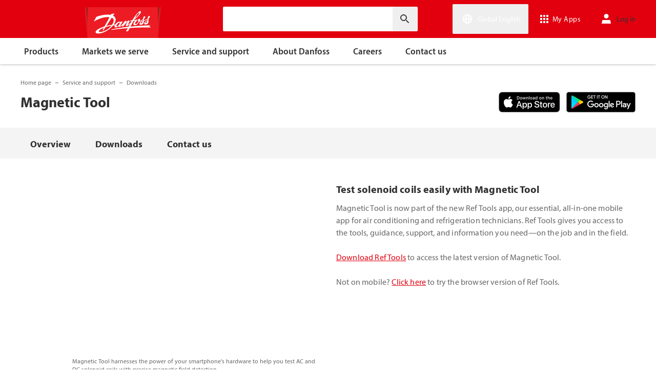

--- FILE ---
content_type: text/html; charset=utf-8
request_url: https://www.danfoss.com/en/service-and-support/downloads/dcs/magnetic-tool/
body_size: 171792
content:
<!DOCTYPE html>
<html lang="en">

<head>
    <meta charset="utf-8" />
    <meta name="viewport" content="width=device-width, initial-scale=1.0" />
    <meta name="format-detection" content="telephone=no">
    <link rel="manifest" href="/manifest.json">
    <meta name="twitter:card" content="summary_large_image">
    
    


    <script>var dataLayer = dataLayer || [];</script>
    <!-- Google Tag Manager -->
    <script async>
    (function(w,d,s,l,i,parameters){w[l]=w[l]||[];w[l].push({'gtm.start':
        new Date().getTime(),event:'gtm.js'});var f=d.getElementsByTagName(s)[0],
        j=d.createElement(s),dl=l!='dataLayer'?'&l='+l:'';j.async=true;j.src=
        'https://www.googletagmanager.com/gtm.js?id='+i+dl+parameters;f.parentNode.insertBefore(j,f);
        })(window,document,'script','dataLayer','GTM-WBPLFJZ', '');</script>
    <!-- End Google Tag Manager -->


    

<title>Test solenoid coils easily with Magnetic Tool | Danfoss</title>

    <link rel="canonical" href="https://www.danfoss.com/en/service-and-support/downloads/dcs/magnetic-tool/" />
    <meta name="description" content="Detect faulty solenoid coils quickly and easily with Magnetic Tool" />
        <link href="https://www.danfoss.com/en/service-and-support/downloads/dcs/magnetic-tool/" rel="alternate" hreflang="x-default" />
        <link href="https://www.danfoss.com/da-dk/service-and-support/downloads/dcs/magnetic-tool/" rel="alternate" hreflang="da-DK" />
        <link href="https://www.danfoss.com/en-gb/service-and-support/downloads/dcs/magnetic-tool/" rel="alternate" hreflang="en-GB" />
        <link href="https://www.danfoss.com/en-in/service-and-support/downloads/dcs/magnetic-tool/" rel="alternate" hreflang="en-IN" />
        <link href="https://www.danfoss.com/en-us/service-and-support/downloads/dcs/magnetic-tool/" rel="alternate" hreflang="en-US" />
        <link href="https://www.danfoss.com/es-es/service-and-support/downloads/dcs/magnetic-tool/" rel="alternate" hreflang="es-ES" />
        <link href="https://www.danfoss.com/es-mx/service-and-support/downloads/dcs/magnetic-tool/" rel="alternate" hreflang="es-MX" />
        <link href="https://www.danfoss.com/fr-fr/service-and-support/downloads/dcs/magnetic-tool/" rel="alternate" hreflang="fr-FR" />
        <link href="https://www.danfoss.com/ko-kr/service-and-support/downloads/dcs/magnetic-tool/" rel="alternate" hreflang="ko-KR" />
        <link href="https://www.danfoss.com/pl-pl/service-and-support/downloads/dcs/magnetic-tool/" rel="alternate" hreflang="pl-PL" />
        <link href="https://www.danfoss.com/pt-br/service-and-support/downloads/dcs/magnetic-tool/" rel="alternate" hreflang="pt-BR" />
        <link href="https://www.danfoss.com/zh-cn/service-and-support/downloads/dcs/magnetic-tool/" rel="alternate" hreflang="zh-CN" />
    <script async>dataLayer.push({"segment":"dcs,sen","subSegment":"no-sub-segments","pageType":"downloadPage","primaryCategory":"Service and support","secondaryCategory":"Downloads","pageTitle":"Test solenoid coils easily with Magnetic Tool | Danfoss","pageId":"20337","url":"/en/service-and-support/downloads/dcs/magnetic-tool/","language":"en","country":"Global","statusCode":200,"breadCrumb":"Home page/Service and support/Downloads/Magnetic Tool","formName":""})</script>


    <meta name="theme-color" content="#e2000f">
            <meta property="og:title" content="Magnetic Tool" />
        <meta property="og:type" content="website" />
        <meta property="og:url" content="https://www.danfoss.com/en/service-and-support/downloads/dcs/magnetic-tool/" />
        <meta property="og:image" content="https://www.danfoss.com/media/11539/danfoss_cooling_thumbnail_applications_magnetic-tool.jpg" />
        <meta property="og:description" content="Detect faulty solenoid coils quickly and easily with Magnetic Tool" />

    
    <link rel="stylesheet" href="/downloadpagecss?v=bTwIrINspMTMCaLxcOzG6ALydDY" debug="debugBundles" />

    
    <link rel="preconnect" href="https://cdn.mosaic.danfoss.com/" />
    <link rel="preload" as="style" href="https://cdn.mosaic.danfoss.com/npm/mosaic-fonts@latest/dist/myriad-pro.css" />
    <link rel="stylesheet" href="https://cdn.mosaic.danfoss.com/npm/mosaic-fonts@latest/dist/myriad-pro.css" />
    <link rel="stylesheet" href="/customstyles?v=T76Pgy6uR6GMoK5vUP4Pcg-vkGI" debug="debugBundles" />
    <link rel="stylesheet" href="/tailwind?v=p1hcPAt0IsqSaWu9ZjGEOdRFmtU" debug="debugBundles" />
</head>

<body data-config='
{"iPaperDomain":"danfoss.ipapercms.dk","defaultLanguage":"en","currentLanguage":"en","locationApiBaseUrl":"https://api.danfoss.com","locationApiKey":"AjhoGcUj2AZpS37BiwtJzCd8UA3tlOVVlbI0mbJDpIRYzZZu","safetyValveCertificatesApi":"https://svc.danfoss.com","isDevelopment":false}


' data-gtm='
{"Category":["Service and support","Downloads"],"UniqueId":"20337","Name":"Magnetic Tool"}


' data-contact-us-form='

{"dictionary":"[{\u0022Key\u0022:\u0022Generic Error Message\u0022,\u0022Value\u0022:\u0022Something went wrong. Please, update the page in a few minutes.\u0022},{\u0022Key\u0022:\u0022Contact Details Page - Send Message To\u0022,\u0022Value\u0022:\u0022Send message to\u0022},{\u0022Key\u0022:\u0022Accessibility label - Contact form pop-up opened\u0022,\u0022Value\u0022:\u0022Contact form pop-up opened\u0022},{\u0022Key\u0022:\u0022Accessibility label - Close button\u0022,\u0022Value\u0022:\u0022Video close button\u0022},{\u0022Key\u0022:\u0022Browser Not Supported\u0022,\u0022Value\u0022:\u0022Sorry, your browser is not supported. We recommend trying the latest version of Google Chrome, Mozilla Firefox or Microsoft Edge.\u0022},{\u0022Key\u0022:\u0022SubmitSuccessMessage\u0022,\u0022Value\u0022:\u0022\u003cp\u003eThank you for contacting us!\u003c/p\u003e\\n\u003cp\u003eWe will process your request and get back to you as soon as possible.\u003c/p\u003e\u0022},{\u0022Key\u0022:\u0022SubmitErrorMessage\u0022,\u0022Value\u0022:\u0022Something went wrong! Please try to re-submit the form in a few minutes.\u0022}]","culture":"en","locationApiBaseUrl":"https://api.danfoss.com","locationApiKey":"AjhoGcUj2AZpS37BiwtJzCd8UA3tlOVVlbI0mbJDpIRYzZZu","formServiceApiUrl":"https://danfoss-forms-service-prod-api.trafficmanager.net/","environmentVariable":"prod"}


'>

    


    <!-- Google Tag Manager -->
    <noscript><iframe title="" src="https://www.googletagmanager.com/ns.html?id=GTM-WBPLFJZ" height="0" width="0" style="display:none;visibility:hidden"></iframe></noscript>
    <!-- End Google Tag Manager -->


    



<header class="header  group/header shadow-[0_1px_4px_rgba(0,0,0,0.25)] z-10 transition-[top,right] duration-[200ms,0ms] ease-[ease-in-out,linear] [&.header--sticky]:fixed [&.header--sticky]:max-w-full [&.header--sticky]:block [&.header--sticky]:top-0 [&.header--sticky]:left-0 [&.header--sticky]:right-0 [&.header--sticky-visible]:top-0 [&.header--sticky-hidden]:!top-[-62px] uptotablet:[&.header--sticky-hidden]:!top-[-74px] md-mobile:[&.header--sticky-hidden]:!top-[-48px] [&.header--sticky-initing *]:!transition-none">
    <a id="skip" class="skipped-content absolute left-1/2 top-full bg-brand-primary text-white font-bold opacity-0 p-1 transform -translate-x-1/2 -translate-y-[1000%] transition-transform duration-300 focus:opacity-100 focus:-translate-y-1/2" href="#main" tabindex="0">
        Skip to main content
    </a>
    <div class="header__primary-menu relative bg-brand-primary text-white z-[11]">
        <div class="container h-full">
            <div class="header__row flex justify-between flex-wrap relative transition-[height] duration-200 ease-in-out custom-transition-right h-[74px] mobile-devices:h-[62px] mobile-devices:flex-wrap mobile-devices:justify-between md-mobile:h-12 downtotablet:group-[.header--sticky-scroll]/header:h-[62px]">
                <div class="header__col--logo sm-desktop flex flex-auto items-end h-[inherit] mobile:w-[115px] mobile:flex-none mobile:basis-[115px] sm-desktop:w-1/3 ">
                    <div class="header__logo-wrapper flex items-center flex-shrink-0 flex-grow flex-auto group-[.header--semikron]/header:self-center">
                            <a class="header__logo__link non-decorated text-[0] leading-[0] ml-[-5px] outline-offset-[-3px] no-underline" href="/en/">
                                 <img width="145" height="60" src="/static/images/logo.svg" alt="Danfoss" loading="lazy" class="text-base font-normal h-[60px] leading-6 -ml-px transition-[height] duration-200 ease-in-out w-fit custom-transition-right md-mobile:h-9 md-mobile:ml-[2px] downtotablet:group-[.header--sticky-scroll]/header:h-12" />
                            </a>
                            <div class="header__logo__title inline-block pl-[5px] align-middle tracking-[1px] text-sm/[13px] md-mobile:hidden">
                                ENGINEERING<br />
                                <span class="font-bold tracking-[1.6px] ml-[1px]">TOMORROW</span>
                            </div>
                    </div>
                </div>
                <div class="header__col--search flex flex-auto h-[inherit] items-center basis-auto md:w-1/4 mobile-devices:hidden mobile-devices:absolute mobile-devices:top-full mobile-devices:left-[-16px] mobile-devices:right-[-16px] mobile-devices:w-[calc(100%+32px)] mobile-devices:grow mobile-devices:shrink mobile-devices:px-0 mobile-devices:order-3 mobile-devices:basis-full mobile-devices:[&.open]:flex sm-desktop:w-1/3">
                    <div
                        class="header__search-wrapper inline-block relative w-full items-center h-fit mr-0 ml-0 mb-0 mobile-devices:h-full sm-desktop:px-[10px] sm-desktop:mx-[-15px]"
                        data-placeholder="Search"
                        data-search-url="/en/search/"
                        data-page-id="20337"
                        data-max-results-count="7"
                        data-use-new-feature="True"
                        data-auto-suggest-url="https://search.danfoss.com/rest/apps/danfoss-portal/searchers/SuggestionsSearcher"
                        data-search-api-country="global"
                        data-search-api-language="en_en"
                        data-auto-suggestion-enabled="True"
                        data-accessibility-search-label="Enter search text"
                    >
                        <button class="header__search-btn server-side-render absolute top-0 right-[11px] flex-center w-12 h-full" aria-label="Enter search text">
                            <svg width="19" height="19" viewBox="0 0 19 19" fill="none" xmlns="http://www.w3.org/2000/svg" class="icon icon-search ">
                                <path d="M11.7096 11.5H12.2919L16.3853 15.6127L16.3861 15.6136C16.6008 15.8283 16.6008 16.1817 16.3861 16.3965C16.1714 16.6112 15.8179 16.6112 15.6032 16.3965L11.4996 12.2929V11.71V11.5082L11.3596 11.3629L11.2783 11.2786L11.3626 11.3599L11.5078 11.5H11.7096ZM11.05 10.4046L10.752 10.7523L10.4043 11.0504C9.11088 12.159 7.34893 12.731 5.47287 12.417C2.91064 11.9837 0.859241 9.83935 0.546004 7.25974L0.545913 7.25901C0.0655937 3.35179 3.35143 0.0659599 7.25864 0.54628L7.25938 0.546369C9.83898 0.859607 11.9834 2.91101 12.4166 5.47324C12.7306 7.3493 12.1586 9.11124 11.05 10.4046ZM1.49965 6.50002C1.49965 9.26616 3.73351 11.5 6.49965 11.5C9.26579 11.5 11.4996 9.26616 11.4996 6.50002C11.4996 3.73387 9.26579 1.50002 6.49965 1.50002C3.73351 1.50002 1.49965 3.73387 1.49965 6.50002Z" fill="currentColor" stroke="currentColor"/>
                            </svg>
                        </button>
                        <input type="text" class="header__search-input font-light" aria-label="Enter search text">
                    </div>
                </div>
                <div class="header__col--penal relative flex flex-auto h-[inherit] items-center sm-desktop:w-1/3">
                   <div class="header__penal-wrapper flex justify-end items-center grow shrink basis-auto text-white h-full"
                         data-selected-location-label="Global English"
                         data-ragions="[{&quot;Items&quot;:[{&quot;CountryLanguage&quot;:&quot;English&quot;,&quot;CountryName&quot;:&quot;&quot;,&quot;GeoRegion&quot;:&quot;Europe&quot;,&quot;Url&quot;:&quot;/annual-report-2023/&quot;,&quot;IsGlobal&quot;:false},{&quot;CountryLanguage&quot;:&quot;German&quot;,&quot;CountryName&quot;:&quot;Austria&quot;,&quot;GeoRegion&quot;:&quot;Europe&quot;,&quot;Url&quot;:&quot;/de-at/&quot;,&quot;IsGlobal&quot;:false},{&quot;CountryLanguage&quot;:&quot;French&quot;,&quot;CountryName&quot;:&quot;Belgium&quot;,&quot;GeoRegion&quot;:&quot;Europe&quot;,&quot;Url&quot;:&quot;/fr-be/&quot;,&quot;IsGlobal&quot;:false},{&quot;CountryLanguage&quot;:&quot;Dutch&quot;,&quot;CountryName&quot;:&quot;Belgium&quot;,&quot;GeoRegion&quot;:&quot;Europe&quot;,&quot;Url&quot;:&quot;/nl-be/&quot;,&quot;IsGlobal&quot;:false},{&quot;CountryLanguage&quot;:&quot;Bulgarian&quot;,&quot;CountryName&quot;:&quot;Bulgaria&quot;,&quot;GeoRegion&quot;:&quot;Europe&quot;,&quot;Url&quot;:&quot;/bg-bg/&quot;,&quot;IsGlobal&quot;:false},{&quot;CountryLanguage&quot;:&quot;Croatian&quot;,&quot;CountryName&quot;:&quot;Croatia&quot;,&quot;GeoRegion&quot;:&quot;Europe&quot;,&quot;Url&quot;:&quot;/hr-hr/&quot;,&quot;IsGlobal&quot;:false},{&quot;CountryLanguage&quot;:&quot;Czech&quot;,&quot;CountryName&quot;:&quot;Czech Republic&quot;,&quot;GeoRegion&quot;:&quot;Europe&quot;,&quot;Url&quot;:&quot;/cs-cz/&quot;,&quot;IsGlobal&quot;:false},{&quot;CountryLanguage&quot;:&quot;Danish&quot;,&quot;CountryName&quot;:&quot;Denmark&quot;,&quot;GeoRegion&quot;:&quot;Europe&quot;,&quot;Url&quot;:&quot;/da-dk/&quot;,&quot;IsGlobal&quot;:false},{&quot;CountryLanguage&quot;:&quot;Estonian&quot;,&quot;CountryName&quot;:&quot;Estonia&quot;,&quot;GeoRegion&quot;:&quot;Europe&quot;,&quot;Url&quot;:&quot;/et-ee/&quot;,&quot;IsGlobal&quot;:false},{&quot;CountryLanguage&quot;:&quot;Finnish&quot;,&quot;CountryName&quot;:&quot;Finland&quot;,&quot;GeoRegion&quot;:&quot;Europe&quot;,&quot;Url&quot;:&quot;/fi-fi/&quot;,&quot;IsGlobal&quot;:false},{&quot;CountryLanguage&quot;:&quot;French&quot;,&quot;CountryName&quot;:&quot;France&quot;,&quot;GeoRegion&quot;:&quot;Europe&quot;,&quot;Url&quot;:&quot;/fr-fr/&quot;,&quot;IsGlobal&quot;:false},{&quot;CountryLanguage&quot;:&quot;German&quot;,&quot;CountryName&quot;:&quot;Germany&quot;,&quot;GeoRegion&quot;:&quot;Europe&quot;,&quot;Url&quot;:&quot;/de-de/&quot;,&quot;IsGlobal&quot;:false},{&quot;CountryLanguage&quot;:&quot;Hungarian&quot;,&quot;CountryName&quot;:&quot;Hungary&quot;,&quot;GeoRegion&quot;:&quot;Europe&quot;,&quot;Url&quot;:&quot;/hu-hu/&quot;,&quot;IsGlobal&quot;:false},{&quot;CountryLanguage&quot;:&quot;Icelandic&quot;,&quot;CountryName&quot;:&quot;Iceland&quot;,&quot;GeoRegion&quot;:&quot;Europe&quot;,&quot;Url&quot;:&quot;/is-is/&quot;,&quot;IsGlobal&quot;:false},{&quot;CountryLanguage&quot;:&quot;Italian&quot;,&quot;CountryName&quot;:&quot;Italy&quot;,&quot;GeoRegion&quot;:&quot;Europe&quot;,&quot;Url&quot;:&quot;/it-it/&quot;,&quot;IsGlobal&quot;:false},{&quot;CountryLanguage&quot;:&quot;Latvian&quot;,&quot;CountryName&quot;:&quot;Latvia&quot;,&quot;GeoRegion&quot;:&quot;Europe&quot;,&quot;Url&quot;:&quot;/lv-lv/&quot;,&quot;IsGlobal&quot;:false},{&quot;CountryLanguage&quot;:&quot;Lithuanian&quot;,&quot;CountryName&quot;:&quot;Lithuania&quot;,&quot;GeoRegion&quot;:&quot;Europe&quot;,&quot;Url&quot;:&quot;/lt-lt/&quot;,&quot;IsGlobal&quot;:false},{&quot;CountryLanguage&quot;:&quot;Dutch&quot;,&quot;CountryName&quot;:&quot;Netherlands&quot;,&quot;GeoRegion&quot;:&quot;Europe&quot;,&quot;Url&quot;:&quot;/nl-nl/&quot;,&quot;IsGlobal&quot;:false},{&quot;CountryLanguage&quot;:&quot;Norwegian&quot;,&quot;CountryName&quot;:&quot;Norway&quot;,&quot;GeoRegion&quot;:&quot;Europe&quot;,&quot;Url&quot;:&quot;/nb-no/&quot;,&quot;IsGlobal&quot;:false},{&quot;CountryLanguage&quot;:&quot;Polish&quot;,&quot;CountryName&quot;:&quot;Poland&quot;,&quot;GeoRegion&quot;:&quot;Europe&quot;,&quot;Url&quot;:&quot;/pl-pl/&quot;,&quot;IsGlobal&quot;:false},{&quot;CountryLanguage&quot;:&quot;Romanian&quot;,&quot;CountryName&quot;:&quot;Romania&quot;,&quot;GeoRegion&quot;:&quot;Europe&quot;,&quot;Url&quot;:&quot;/ro-ro/&quot;,&quot;IsGlobal&quot;:false},{&quot;CountryLanguage&quot;:&quot;Serbian&quot;,&quot;CountryName&quot;:&quot;Serbia&quot;,&quot;GeoRegion&quot;:&quot;Europe&quot;,&quot;Url&quot;:&quot;/sr-rs/&quot;,&quot;IsGlobal&quot;:false},{&quot;CountryLanguage&quot;:&quot;Slovakian&quot;,&quot;CountryName&quot;:&quot;Slovakia&quot;,&quot;GeoRegion&quot;:&quot;Europe&quot;,&quot;Url&quot;:&quot;/sk-sk/&quot;,&quot;IsGlobal&quot;:false},{&quot;CountryLanguage&quot;:&quot;Slovenian&quot;,&quot;CountryName&quot;:&quot;Slovenia&quot;,&quot;GeoRegion&quot;:&quot;Europe&quot;,&quot;Url&quot;:&quot;/sl-si/&quot;,&quot;IsGlobal&quot;:false},{&quot;CountryLanguage&quot;:&quot;Spanish&quot;,&quot;CountryName&quot;:&quot;Spain&quot;,&quot;GeoRegion&quot;:&quot;Europe&quot;,&quot;Url&quot;:&quot;/es-es/&quot;,&quot;IsGlobal&quot;:false},{&quot;CountryLanguage&quot;:&quot;Swedish&quot;,&quot;CountryName&quot;:&quot;Sweden&quot;,&quot;GeoRegion&quot;:&quot;Europe&quot;,&quot;Url&quot;:&quot;/sv-se/&quot;,&quot;IsGlobal&quot;:false},{&quot;CountryLanguage&quot;:&quot;German&quot;,&quot;CountryName&quot;:&quot;Switzerland&quot;,&quot;GeoRegion&quot;:&quot;Europe&quot;,&quot;Url&quot;:&quot;/de-ch/&quot;,&quot;IsGlobal&quot;:false},{&quot;CountryLanguage&quot;:&quot;French&quot;,&quot;CountryName&quot;:&quot;Switzerland&quot;,&quot;GeoRegion&quot;:&quot;Europe&quot;,&quot;Url&quot;:&quot;/fr-ch/&quot;,&quot;IsGlobal&quot;:false},{&quot;CountryLanguage&quot;:&quot;Ukrainian&quot;,&quot;CountryName&quot;:&quot;Ukraine&quot;,&quot;GeoRegion&quot;:&quot;Europe&quot;,&quot;Url&quot;:&quot;/uk-ua/&quot;,&quot;IsGlobal&quot;:false},{&quot;CountryLanguage&quot;:&quot;English&quot;,&quot;CountryName&quot;:&quot;United Kingdom&quot;,&quot;GeoRegion&quot;:&quot;Europe&quot;,&quot;Url&quot;:&quot;/en-gb/&quot;,&quot;IsGlobal&quot;:false}],&quot;Name&quot;:&quot;Europe&quot;,&quot;RegionKey&quot;:&quot;Europe&quot;},{&quot;Items&quot;:[{&quot;CountryLanguage&quot;:&quot;English&quot;,&quot;CountryName&quot;:&quot;Canada&quot;,&quot;GeoRegion&quot;:&quot;North America&quot;,&quot;Url&quot;:&quot;/en-ca/&quot;,&quot;IsGlobal&quot;:false},{&quot;CountryLanguage&quot;:&quot;Spanish&quot;,&quot;CountryName&quot;:&quot;Mexico&quot;,&quot;GeoRegion&quot;:&quot;North America&quot;,&quot;Url&quot;:&quot;/es-mx/&quot;,&quot;IsGlobal&quot;:false},{&quot;CountryLanguage&quot;:&quot;English&quot;,&quot;CountryName&quot;:&quot;United States of America&quot;,&quot;GeoRegion&quot;:&quot;North America&quot;,&quot;Url&quot;:&quot;/en-us/&quot;,&quot;IsGlobal&quot;:false}],&quot;Name&quot;:&quot;North America&quot;,&quot;RegionKey&quot;:&quot;North America&quot;},{&quot;Items&quot;:[{&quot;CountryLanguage&quot;:&quot;Portuguese&quot;,&quot;CountryName&quot;:&quot;Brazil&quot;,&quot;GeoRegion&quot;:&quot;South America&quot;,&quot;Url&quot;:&quot;/pt-br/&quot;,&quot;IsGlobal&quot;:false}],&quot;Name&quot;:&quot;South America&quot;,&quot;RegionKey&quot;:&quot;South America&quot;},{&quot;Items&quot;:[{&quot;CountryLanguage&quot;:&quot;English&quot;,&quot;CountryName&quot;:&quot;Australia&quot;,&quot;GeoRegion&quot;:&quot;Asia Pacific&quot;,&quot;Url&quot;:&quot;/en-au/&quot;,&quot;IsGlobal&quot;:false},{&quot;CountryLanguage&quot;:&quot;English&quot;,&quot;CountryName&quot;:&quot;Central Asia&quot;,&quot;GeoRegion&quot;:&quot;Asia Pacific&quot;,&quot;Url&quot;:&quot;/en-cau/&quot;,&quot;IsGlobal&quot;:false},{&quot;CountryLanguage&quot;:&quot;Russian&quot;,&quot;CountryName&quot;:&quot;Central Asia&quot;,&quot;GeoRegion&quot;:&quot;Asia Pacific&quot;,&quot;Url&quot;:&quot;/ru-cau/&quot;,&quot;IsGlobal&quot;:false},{&quot;CountryLanguage&quot;:&quot;&quot;,&quot;CountryName&quot;:&quot;Chinese, simplified&quot;,&quot;GeoRegion&quot;:&quot;Asia Pacific&quot;,&quot;Url&quot;:&quot;/zh-cn/&quot;,&quot;IsGlobal&quot;:false},{&quot;CountryLanguage&quot;:&quot;Traditional Chinese&quot;,&quot;CountryName&quot;:&quot;Chinese, traditional&quot;,&quot;GeoRegion&quot;:&quot;Asia Pacific&quot;,&quot;Url&quot;:&quot;/zh-tw/&quot;,&quot;IsGlobal&quot;:false},{&quot;CountryLanguage&quot;:&quot;English&quot;,&quot;CountryName&quot;:&quot;India&quot;,&quot;GeoRegion&quot;:&quot;Asia Pacific&quot;,&quot;Url&quot;:&quot;/en-in/&quot;,&quot;IsGlobal&quot;:false},{&quot;CountryLanguage&quot;:&quot;Japanese&quot;,&quot;CountryName&quot;:&quot;Japan&quot;,&quot;GeoRegion&quot;:&quot;Asia Pacific&quot;,&quot;Url&quot;:&quot;/ja-jp/&quot;,&quot;IsGlobal&quot;:false},{&quot;CountryLanguage&quot;:&quot;English&quot;,&quot;CountryName&quot;:&quot;Singapore&quot;,&quot;GeoRegion&quot;:&quot;Asia Pacific&quot;,&quot;Url&quot;:&quot;/en-sg/&quot;,&quot;IsGlobal&quot;:false},{&quot;CountryLanguage&quot;:&quot;Korean&quot;,&quot;CountryName&quot;:&quot;South Korea&quot;,&quot;GeoRegion&quot;:&quot;Asia Pacific&quot;,&quot;Url&quot;:&quot;/ko-kr/&quot;,&quot;IsGlobal&quot;:false},{&quot;CountryLanguage&quot;:&quot;Turkish&quot;,&quot;CountryName&quot;:&quot;Turkey&quot;,&quot;GeoRegion&quot;:&quot;Asia Pacific&quot;,&quot;Url&quot;:&quot;/tr-tr/&quot;,&quot;IsGlobal&quot;:false}],&quot;Name&quot;:&quot;Asia Pacific&quot;,&quot;RegionKey&quot;:&quot;Asia Pacific&quot;},{&quot;Items&quot;:[{&quot;CountryLanguage&quot;:&quot;English&quot;,&quot;CountryName&quot;:&quot;South Africa&quot;,&quot;GeoRegion&quot;:&quot;Africa&quot;,&quot;Url&quot;:&quot;/en-za/&quot;,&quot;IsGlobal&quot;:false}],&quot;Name&quot;:&quot;Africa&quot;,&quot;RegionKey&quot;:&quot;Africa&quot;}]"
                         data-global-country="{&quot;CountryLanguage&quot;:&quot;&quot;,&quot;CountryName&quot;:&quot;Global English&quot;,&quot;GeoRegion&quot;:&quot;&quot;,&quot;Url&quot;:&quot;/en/&quot;,&quot;IsGlobal&quot;:true}"
                         data-current-country="{&quot;CountryLanguage&quot;:&quot;&quot;,&quot;CountryName&quot;:&quot;Global English&quot;,&quot;GeoRegion&quot;:&quot;&quot;,&quot;Url&quot;:&quot;/en/&quot;,&quot;IsGlobal&quot;:true}"
                         data-dictionary="[{&quot;Key&quot;:&quot;Accessibility label - Search&quot;,&quot;Value&quot;:&quot;Enter search text&quot;},{&quot;Key&quot;:&quot;Accessibility label - Expand menu item&quot;,&quot;Value&quot;:&quot;Click enter or space to proceed to the sub-items&quot;},{&quot;Key&quot;:&quot;Accessibility label - Close button&quot;,&quot;Value&quot;:&quot;Video close button&quot;},{&quot;Key&quot;:&quot;Accessibility label - Reset search&quot;,&quot;Value&quot;:&quot;Reset search&quot;},{&quot;Key&quot;:&quot;Accessibility label - Open the searchbar&quot;,&quot;Value&quot;:&quot;Open the searchbar&quot;},{&quot;Key&quot;:&quot;Accessibility label - Menu return&quot;,&quot;Value&quot;:&quot;Return to the main menu&quot;},{&quot;Key&quot;:&quot;Accessibility label - Menu open&quot;,&quot;Value&quot;:&quot;Open the menu&quot;},{&quot;Key&quot;:&quot;More Products&quot;,&quot;Value&quot;:&quot;&#x2B; more products&quot;},{&quot;Key&quot;:&quot;All products&quot;,&quot;Value&quot;:&quot;All products&quot;},{&quot;Key&quot;:&quot;Communication Error Message&quot;,&quot;Value&quot;:&quot;Something went wrong. We are working on this. Please, try again a bit later.&quot;},{&quot;Key&quot;:&quot;Dip - Log in&quot;,&quot;Value&quot;:&quot;Log in&quot;},{&quot;Key&quot;:&quot;Dip - Log out&quot;,&quot;Value&quot;:&quot;Log out&quot;},{&quot;Key&quot;:&quot;Dip - Your profile&quot;,&quot;Value&quot;:&quot;Your profile&quot;},{&quot;Key&quot;:&quot;Dip - Your details&quot;,&quot;Value&quot;:&quot;Your details&quot;},{&quot;Key&quot;:&quot;Dip - Password and privacy&quot;,&quot;Value&quot;:&quot;Password and privacy&quot;},{&quot;Key&quot;:&quot;Search Results - Zero Result Message&quot;,&quot;Value&quot;:&quot;There are no results matching your filter query. Please refine your search criteria.&quot;},{&quot;Key&quot;:&quot;Accessibility label - Enter country name&quot;,&quot;Value&quot;:&quot;Enter country name&quot;},{&quot;Key&quot;:&quot;Accessibility label - Open location menu&quot;,&quot;Value&quot;:&quot;Open location menu&quot;},{&quot;Key&quot;:&quot;Accessibility label - Close location menu&quot;,&quot;Value&quot;:&quot;Close location menu&quot;},{&quot;Key&quot;:&quot;Geo region - Select your location&quot;,&quot;Value&quot;:&quot;Select your location&quot;},{&quot;Key&quot;:&quot;Geo region - Choose your preferred location or language for a more personalized experience.&quot;,&quot;Value&quot;:&quot;Choose your preferred location or language for a more personalized experience.&quot;},{&quot;Key&quot;:&quot;Geo region - Go to site&quot;,&quot;Value&quot;:&quot;Go to site&quot;},{&quot;Key&quot;:&quot;Geo region - Select location&quot;,&quot;Value&quot;:&quot;Select location&quot;},{&quot;Key&quot;:&quot;Geo region - Select language&quot;,&quot;Value&quot;:&quot;Select language&quot;}]"
                         data-dip-profile="{&quot;IsLoggedIn&quot;:false,&quot;Data&quot;:null}"
                         data-auth0-config="{&quot;auth0Domain&quot;:&quot;accounts.danfoss.com&quot;,&quot;auth0ClientId&quot;:&quot;wsoGwhDJRWo3kOVTlXtHS9IF4GQDvYaa&quot;}"
                         data-profile-edit-url="my.danfoss.com"
                         data-analytics-user-id=""
                         >
                        <ul class="header__penal header-penal header-penal--server-side-rendering flex justify-end items-center grow shrink basis-auto list-none mb-0 pb-0 -mr-[15px] h-full mobile-devices:absolute mobile-devices:top-0 mobile-devices:bottom-0 mobile-devices:right-0 mobile-devices:h-full">
                            <li class="header-penal__item header-penal__item--search-btn hidden text-sm/[18px] tracking-[0.5px] transition-[font-size,right] duration-[0.2s,0s] ease-in-out mobile-devices:h-full mobile-devices:flex-center">
                                <button class="header-penal__btn header-penal__search-btn  flex-center p-[15px] tracking-normal text-white hidden mobile-devices:flex mobile-devices:h-full mobile-devices:px-3 mobile-devices:py-0 md-mobile:px-1.5" aria-label="Open the searchbar">
                                    <span class="icon icon-search text-[34px] h-full mobile-devices:text-[32px] mobile-devices:h-[32px] mobile-devices:w-[32px] sm-mobile:text-[28px] sm-mobile:h-[28px] sm-mobile:w-[28px]"></span>
                                </button>
                            </li>
                            <li class="header-penal__item header-penal__item--languages flex-center text-sm/[18px] tracking-[0.5px] transition-[font-size,right] duration-[0.2s,0s] ease-in-out mobile-devices:h-full">
                                <button class="header-penal__btn flex-center h-full p-[15px] text-white tracking-normal outline-offset-[-3px] mobile-devices:w-14 mobile-devices:px-3 hover:no-underline focus:no-underline hover:text-white focus:text-white mobile-devices:py-0 md-mobile:px-1.5 md-mobile:w-auto">
                                    <span class="icon-wrapper header-penal__icon-wrapper relative inline-block w-7 h-7 min-w-7 mr-[6px] mobile-devices:mr-0">
                                        <span id="header-icon-global" class="icon icon-global absolute-center text-[32px] sm-mobile:text-[28px]" aria-hidden="true"></span>
                                    </span>
                                    <span class="header-penal__btn-label  inline-block max-w-[100px] text-sm/[18px] font-regular tracking-normal mobile-devices:sr-only">Global English</span>
                                </button>
                            </li>
                            <li class="header-penal__item header-penal__item--danfoss-appswitcher  flex-center text-sm/[18px] tracking-[0.5px] transition-[font-size,right] duration-[0.2s,0s] ease-in-out mobile-devices:h-full sm-desktop:min-w-[125px]">
                                <div className="appswitcher__wrapper md-mobile:px-1.5">
                                    <div class="app-switcher">
                                        <div>
                                            <span class="app-switcher-btn" title="Open app switcher">
                                                <svg width="16" height="16" viewBox="0 0 16 16" fill="none" xmlns="http://www.w3.org/2000/svg" id="apps">
                                                    <path d="M3.5 0.5V3.5H0.5V0.5H3.5ZM9.5 12.5V15.5H6.5V12.5H9.5ZM3.5 12.5V15.5H0.5V12.5H3.5ZM3.5 6.5V9.5H0.5V6.5H3.5ZM9.5 6.5V9.5H6.5V6.5H9.5ZM15.5 3.5H12.5V0.5H15.5V3.5ZM9.5 0.5V3.5H6.5V0.5H9.5ZM15.5 6.5V9.5H12.5V6.5H15.5ZM15.5 12.5V15.5H12.5V12.5H15.5Z" fill="currentColor" stroke="currentColor"></path>
                                                </svg>
                                                <span>My Apps</span>
                                            </span>
                                            <div class="app-switcher-dropdown">
                                                <span class="app-switcher-close-btn" title="Close app switcher">
                                                    <svg xmlns="http://www.w3.org/2000/svg" width="14" height="14" viewBox="0 0 14 14" fill="none" id="close">
                                                        <path d="M13.3002 0.709971C12.9102 0.319971 12.2802 0.319971 11.8902 0.709971L7.00022 5.58997L2.11022 0.699971C1.72022 0.309971 1.09021 0.309971 0.700215 0.699971C0.310215 1.08997 0.310215 1.71997 0.700215 2.10997L5.59022 6.99997L0.700215 11.89C0.310215 12.28 0.310215 12.91 0.700215 13.3C1.09021 13.69 1.72022 13.69 2.11022 13.3L7.00022 8.40997L11.8902 13.3C12.2802 13.69 12.9102 13.69 13.3002 13.3C13.6902 12.91 13.6902 12.28 13.3002 11.89L8.41021 6.99997L13.3002 2.10997C13.6802 1.72997 13.6802 1.08997 13.3002 0.709971Z" fill="#303030"></path>
                                                    </svg>
                                                </span>
                                                <div class="app-switcher-box text-center">
                                                    <span class="app-switcher-title mb-3">My Apps</span>
                                                    <span class="app-switcher-text">You will have the option to use My apps once you login.</span>
                                                </div>
                                            </div>
                                        </div>
                                    </div>
                                </div>

                            </li>
                            <li class="header-penal__item">
                                <div class="header-penal__login-stat flex items-center p-[15px] mobile-devices:p-3 mobile-devices:py-0 md-mobile:px-1.5">
                                        <a class="header-login-state__link  flex items-center text-white hover:underline" href="/dip/login">
                                            <span class="header-login-state__icon-wrapper leading-[1]">
                                                <svg xmlns="http://www.w3.org/2000/svg" width="24" height="24" viewBox="0 0 24 24" fill="none" className="inline align-baseline">
                                                    <path fill-rule="evenodd" clip-rule="evenodd" d="M19.861 14.998C19.751 14.4186 19.2542 14 18.6764 14H5.27149C4.68994 14 4.19104 14.4239 4.08527 15.0085L3 21H5.45388H18.5417H21L19.861 14.998Z" fill="white"/>
                                                    <path fill-rule="evenodd" clip-rule="evenodd" d="M16.5 6.5C16.5 8.9852 14.4852 11 12 11C9.5148 11 7.5 8.9852 7.5 6.5C7.5 4.01461 9.5148 2 12 2C14.4852 2 16.5 4.01461 16.5 6.5Z" fill="white"/>
                                                </svg>
                                            </span>
                                            <span class="header-login-state__btn-label body-sm ml-2 mobile-devices:ml-0 mobile-devices:text-[0px]">Log in</span>
                                        </a>
                                </div>
                            </li>
                            <li class="header-penal__item header-penal__item--nav-btn  flex md:hidden justify-center items-center text-sm/[18px] tracking-[0.5px] transition-[font-size,right] duration-[0.2s,0s] ease-in-out mobile-devices:h-full">
                                <button class="header-penal__burger-btn header-penal__btn  flex-center flex-col w-[26px] box-content h-full p-[15px] text-white mobile-devices:px-3 mobile-devices:py-0 md-mobile:pl-1.5" aria-label="Open the menu">
                                    <div class="header-penal__burger-item w-[18px] border border-white transition-transform duration-300 ease-out rotate-0 xs-mobile:w-[15px]"></div>
                                    <div class="header-penal__burger-item w-[18px] border border-white transition-transform duration-300 ease-out rotate-0 mt-[3px] xs-mobile:w-[15px]"></div>
                                    <div class="header-penal__burger-item w-[18px] border border-white transition-transform duration-300 ease-out rotate-0 mt-[3px] xs-mobile:w-[15px]"></div>
                                </button>
                            </li>
                        </ul>
                    </div>
                </div>
            </div>
            <div class="header__app-switcher__desktop-wrapper"></div>
        </div>
    </div>
    <div class="header__first-level-menu bg-white [&_.container-fluid]:container [&_.row]:mx-[-15px]"
         data-header-controls="{&quot;languagePageUrl&quot;:&quot;/en/&quot;,&quot;siteLanguageLabel&quot;:&quot;Global English&quot;}"
        data-mega-menu-items="[{&quot;caption&quot;:&quot;Products&quot;,&quot;type&quot;:&quot;products&quot;,&quot;segments&quot;:[{&quot;categories&quot;:[{&quot;caption&quot;:&quot;Autonomy&quot;,&quot;newWindow&quot;:false,&quot;url&quot;:&quot;/en/products/dps/autonomy/&quot;,&quot;isInternal&quot;:false},{&quot;caption&quot;:&quot;Cylinders&quot;,&quot;newWindow&quot;:false,&quot;url&quot;:&quot;/en/products/dps/cylinders/&quot;,&quot;isInternal&quot;:false},{&quot;caption&quot;:&quot;Electric converters, motors and systems&quot;,&quot;newWindow&quot;:false,&quot;url&quot;:&quot;/en/products/dps/electric-converters-motors-and-systems/&quot;,&quot;isInternal&quot;:false},{&quot;caption&quot;:&quot;Electronic controls, HMI, and IoT&quot;,&quot;newWindow&quot;:false,&quot;url&quot;:&quot;/en/products/dps/electronic-controls-hmi-and-iot/&quot;,&quot;isInternal&quot;:false},{&quot;caption&quot;:&quot;Hoses and fittings&quot;,&quot;newWindow&quot;:false,&quot;url&quot;:&quot;/en/products/dps/hoses-and-fittings/&quot;,&quot;isInternal&quot;:false},{&quot;caption&quot;:&quot;Hydraulic power units and systems&quot;,&quot;newWindow&quot;:false,&quot;url&quot;:&quot;/en/products/dps/hydraulic-power-units-and-systems/&quot;,&quot;isInternal&quot;:false},{&quot;caption&quot;:&quot;Pumps&quot;,&quot;newWindow&quot;:false,&quot;url&quot;:&quot;/en/products/dps/pumps/&quot;,&quot;isInternal&quot;:false},{&quot;caption&quot;:&quot;Hydraulic valves&quot;,&quot;newWindow&quot;:false,&quot;url&quot;:&quot;/en/products/dps/hydraulic-valves/&quot;,&quot;isInternal&quot;:false},{&quot;caption&quot;:&quot;Industrial clutches and brakes&quot;,&quot;newWindow&quot;:false,&quot;url&quot;:&quot;/en/products/dps/industrial-clutches-and-brakes/&quot;,&quot;isInternal&quot;:false},{&quot;caption&quot;:&quot;Motors&quot;,&quot;newWindow&quot;:false,&quot;url&quot;:&quot;/en/products/dps/motors/&quot;,&quot;isInternal&quot;:false},{&quot;caption&quot;:&quot;Software &quot;,&quot;newWindow&quot;:false,&quot;url&quot;:&quot;/en/products/dps/software/&quot;,&quot;isInternal&quot;:false},{&quot;caption&quot;:&quot;Steering&quot;,&quot;newWindow&quot;:false,&quot;url&quot;:&quot;/en/products/dps/steering/&quot;,&quot;isInternal&quot;:false},{&quot;caption&quot;:&quot;Transmissions&quot;,&quot;newWindow&quot;:false,&quot;url&quot;:&quot;/en/products/dps/transmissions/&quot;,&quot;isInternal&quot;:false}],&quot;caption&quot;:&quot;Power Solutions&quot;,&quot;newWindow&quot;:false,&quot;url&quot;:&quot;/en/products/dps/&quot;},{&quot;categories&quot;:[{&quot;caption&quot;:&quot;Compressors&quot;,&quot;newWindow&quot;:false,&quot;url&quot;:&quot;/en/products/dcs/compressors/&quot;,&quot;isInternal&quot;:false},{&quot;caption&quot;:&quot;Valves&quot;,&quot;newWindow&quot;:false,&quot;url&quot;:&quot;/en/products/dcs/valves/&quot;,&quot;isInternal&quot;:false},{&quot;caption&quot;:&quot;Electronic controls&quot;,&quot;newWindow&quot;:false,&quot;url&quot;:&quot;/en/products/dcs/electronic-controls/&quot;,&quot;isInternal&quot;:false},{&quot;caption&quot;:&quot;Condensing units&quot;,&quot;newWindow&quot;:false,&quot;url&quot;:&quot;/en/products/dcs/condensing-units/&quot;,&quot;isInternal&quot;:false},{&quot;caption&quot;:&quot;Sensors and transmitters&quot;,&quot;newWindow&quot;:false,&quot;url&quot;:&quot;/en/products/dcs/sensors-and-transmitters/&quot;,&quot;isInternal&quot;:false},{&quot;caption&quot;:&quot;Switches&quot;,&quot;newWindow&quot;:false,&quot;url&quot;:&quot;/en/products/dcs/switches/&quot;,&quot;isInternal&quot;:false},{&quot;caption&quot;:&quot;Filters, strainers and oil management&quot;,&quot;newWindow&quot;:false,&quot;url&quot;:&quot;/en/products/dcs/filters-strainers-and-oil-management/&quot;,&quot;isInternal&quot;:false},{&quot;caption&quot;:&quot;Heat exchangers&quot;,&quot;newWindow&quot;:false,&quot;url&quot;:&quot;/en/products/dcs/heat-exchangers/&quot;,&quot;isInternal&quot;:false},{&quot;caption&quot;:&quot;Monitoring and services&quot;,&quot;newWindow&quot;:false,&quot;url&quot;:&quot;/en/products/dcs/monitoring-and-services/&quot;,&quot;isInternal&quot;:false},{&quot;caption&quot;:&quot;Sight glasses &quot;,&quot;newWindow&quot;:false,&quot;url&quot;:&quot;/en/products/dcs/sight-glasses/&quot;,&quot;isInternal&quot;:false},{&quot;caption&quot;:&quot;Sub-assemblies and modular solutions &quot;,&quot;newWindow&quot;:false,&quot;url&quot;:&quot;/en/products/dcs/sub-assemblies-and-modular-solutions/&quot;,&quot;isInternal&quot;:false},{&quot;caption&quot;:&quot;Appliance controls&quot;,&quot;newWindow&quot;:false,&quot;url&quot;:&quot;/en/products/dcs/appliance-controls/&quot;,&quot;isInternal&quot;:false}],&quot;caption&quot;:&quot;Climate Solutions for cooling&quot;,&quot;newWindow&quot;:false,&quot;url&quot;:&quot;/en/products/dcs/&quot;},{&quot;categories&quot;:[{&quot;caption&quot;:&quot;Valves&quot;,&quot;newWindow&quot;:false,&quot;url&quot;:&quot;/en/products/dhs/valves/&quot;,&quot;isInternal&quot;:false},{&quot;caption&quot;:&quot;Radiator and room thermostats&quot;,&quot;newWindow&quot;:false,&quot;url&quot;:&quot;/en/products/dhs/radiator-and-room-thermostats/&quot;,&quot;isInternal&quot;:false},{&quot;caption&quot;:&quot;Smart heating&quot;,&quot;newWindow&quot;:false,&quot;url&quot;:&quot;/en/products/dhs/smart-heating/&quot;,&quot;isInternal&quot;:false},{&quot;caption&quot;:&quot;Burner components&quot;,&quot;newWindow&quot;:false,&quot;url&quot;:&quot;/en/products/dhs/burner-components/&quot;,&quot;isInternal&quot;:false},{&quot;caption&quot;:&quot;Energy metering&quot;,&quot;newWindow&quot;:false,&quot;url&quot;:&quot;/en/products/dhs/energy-metering/&quot;,&quot;isInternal&quot;:false},{&quot;caption&quot;:&quot;Heat exchangers&quot;,&quot;newWindow&quot;:false,&quot;url&quot;:&quot;/en/products/dhs/heat-exchangers/&quot;,&quot;isInternal&quot;:false},{&quot;caption&quot;:&quot;Substations and skid solutions&quot;,&quot;newWindow&quot;:false,&quot;url&quot;:&quot;/en/products/dhs/substations-and-skid-solutions/&quot;,&quot;isInternal&quot;:false},{&quot;caption&quot;:&quot;Electronic controls&quot;,&quot;newWindow&quot;:false,&quot;url&quot;:&quot;/en/products/dhs/electronic-controls/&quot;,&quot;isInternal&quot;:false},{&quot;caption&quot;:&quot;Hydronic underfloor heating&quot;,&quot;newWindow&quot;:false,&quot;url&quot;:&quot;/en/products/dhs/hydronic-underfloor-heating/&quot;,&quot;isInternal&quot;:false},{&quot;caption&quot;:&quot;Electric Heating&quot;,&quot;newWindow&quot;:false,&quot;url&quot;:&quot;/en/products/dhs/electric-heating/&quot;,&quot;isInternal&quot;:false},{&quot;caption&quot;:&quot;Differential pressure and flow controllers&quot;,&quot;newWindow&quot;:false,&quot;url&quot;:&quot;/en/products/dhs/differential-pressure-and-flow-controllers/&quot;,&quot;isInternal&quot;:false},{&quot;caption&quot;:&quot;Software solutions&quot;,&quot;newWindow&quot;:false,&quot;url&quot;:&quot;/en/products/dhs/software-solutions/&quot;,&quot;isInternal&quot;:false}],&quot;caption&quot;:&quot;Climate Solutions for heating&quot;,&quot;newWindow&quot;:false,&quot;url&quot;:&quot;/en/products/dhs/&quot;},{&quot;categories&quot;:[{&quot;caption&quot;:&quot;DrivePro&#xAE; Services&quot;,&quot;newWindow&quot;:false,&quot;url&quot;:&quot;/en/products/dds/drivepro-services/&quot;,&quot;isInternal&quot;:false},{&quot;caption&quot;:&quot;Low-voltage drives&quot;,&quot;newWindow&quot;:false,&quot;url&quot;:&quot;/en/products/dds/low-voltage-drives/&quot;,&quot;isInternal&quot;:false},{&quot;caption&quot;:&quot;Decentral drives&quot;,&quot;newWindow&quot;:false,&quot;url&quot;:&quot;/en/products/dds/decentral-drives/&quot;,&quot;isInternal&quot;:false},{&quot;caption&quot;:&quot;System modules&quot;,&quot;newWindow&quot;:false,&quot;url&quot;:&quot;/en/products/dds/system-modules/&quot;,&quot;isInternal&quot;:false},{&quot;caption&quot;:&quot;Enclosed drives&quot;,&quot;newWindow&quot;:false,&quot;url&quot;:&quot;/en/products/dds/enclosed-drives/&quot;,&quot;isInternal&quot;:false},{&quot;caption&quot;:&quot;Power options&quot;,&quot;newWindow&quot;:false,&quot;url&quot;:&quot;/en/products/dds/power-options/&quot;,&quot;isInternal&quot;:false},{&quot;caption&quot;:&quot;Motion control and servo drives&quot;,&quot;newWindow&quot;:false,&quot;url&quot;:&quot;/en/products/dds/motion-control-and-servo-drives/&quot;,&quot;isInternal&quot;:false},{&quot;caption&quot;:&quot;Medium-voltage drives&quot;,&quot;newWindow&quot;:false,&quot;url&quot;:&quot;/en/products/dds/medium-voltage-drives/&quot;,&quot;isInternal&quot;:false},{&quot;caption&quot;:&quot;Gear motors&quot;,&quot;newWindow&quot;:false,&quot;url&quot;:&quot;/en/products/dds/gear-motors/&quot;,&quot;isInternal&quot;:false},{&quot;caption&quot;:&quot;Soft starters&quot;,&quot;newWindow&quot;:false,&quot;url&quot;:&quot;/en/products/dds/soft-starters/&quot;,&quot;isInternal&quot;:false},{&quot;caption&quot;:&quot;Software tools&quot;,&quot;newWindow&quot;:false,&quot;url&quot;:&quot;/en/products/dds/software-tools/&quot;,&quot;isInternal&quot;:false}],&quot;caption&quot;:&quot;Drives&quot;,&quot;newWindow&quot;:false,&quot;url&quot;:&quot;/en/products/dds/&quot;}],&quot;otherBusinesses&quot;:[{&quot;caption&quot;:&quot;Emission Monitoring&quot;,&quot;newWindow&quot;:false,&quot;url&quot;:&quot;/en/products/ixa/&quot;,&quot;isInternal&quot;:false},{&quot;caption&quot;:&quot;High Pressure Pumps&quot;,&quot;newWindow&quot;:false,&quot;url&quot;:&quot;/en/products/hpp/&quot;,&quot;isInternal&quot;:false},{&quot;caption&quot;:&quot;Sensing Solutions&quot;,&quot;newWindow&quot;:false,&quot;url&quot;:&quot;/en/products/sen/&quot;,&quot;isInternal&quot;:false},{&quot;caption&quot;:&quot;Silicon Power&quot;,&quot;newWindow&quot;:false,&quot;url&quot;:&quot;/en/products/dsp/&quot;,&quot;isInternal&quot;:false}],&quot;otherBusinessesCaption&quot;:&quot;Other businesses&quot;,&quot;bottomLinks&quot;:[{&quot;caption&quot;:&quot;All Danfoss Products&quot;,&quot;newWindow&quot;:false,&quot;url&quot;:&quot;/en/products/&quot;,&quot;isInternal&quot;:true},{&quot;caption&quot;:&quot;How to buy Danfoss products?&quot;,&quot;newWindow&quot;:false,&quot;url&quot;:&quot;/en/about-danfoss/our-businesses/product-store/&quot;,&quot;isInternal&quot;:true},{&quot;caption&quot;:&quot;Danfoss Product Store&quot;,&quot;newWindow&quot;:true,&quot;url&quot;:&quot;https://store.danfoss.com/&quot;,&quot;isInternal&quot;:false},{&quot;caption&quot;:&quot;Documentation&quot;,&quot;newWindow&quot;:false,&quot;url&quot;:&quot;/en/service-and-support/documentation/&quot;,&quot;isInternal&quot;:true},{&quot;caption&quot;:&quot;Track delivery&quot;,&quot;newWindow&quot;:true,&quot;url&quot;:&quot;https://tracking.danfoss.com/&quot;,&quot;isInternal&quot;:false}],&quot;nodeName&quot;:&quot;Products&quot;},{&quot;type&quot;:&quot;singleLevelWithIcons&quot;,&quot;caption&quot;:&quot;Markets we serve&quot;,&quot;overviewLink&quot;:{&quot;caption&quot;:&quot;All markets&quot;,&quot;newWindow&quot;:false,&quot;url&quot;:&quot;/en/markets/&quot;,&quot;isInternal&quot;:true},&quot;children&quot;:[{&quot;icon&quot;:&quot;/media/jrwfpg1j/automotive.svg&quot;,&quot;iconHover&quot;:&quot;/media/ykth04yv/automotive-hover.svg&quot;,&quot;caption&quot;:&quot;Automotive&quot;,&quot;newWindow&quot;:false,&quot;url&quot;:&quot;/en/markets/automotive/&quot;},{&quot;icon&quot;:&quot;/media/rlaf5o4g/buildings-commercial.svg&quot;,&quot;iconHover&quot;:&quot;/media/pj0dc0so/buildings-commercial-hover.svg&quot;,&quot;caption&quot;:&quot;Buildings - commercial&quot;,&quot;newWindow&quot;:false,&quot;url&quot;:&quot;/en/markets/buildings-commercial/&quot;},{&quot;icon&quot;:&quot;/media/kbnj053c/buildings-residential.svg&quot;,&quot;iconHover&quot;:&quot;/media/4nijzsbb/buildings-residential-hover.svg&quot;,&quot;caption&quot;:&quot;Buildings &#x2013; residential&quot;,&quot;newWindow&quot;:false,&quot;url&quot;:&quot;/en/markets/buildings-residential/&quot;},{&quot;icon&quot;:&quot;/media/rz4ludkr/district-energy.svg&quot;,&quot;iconHover&quot;:&quot;/media/wj3lfvyo/district-energy-hover.svg&quot;,&quot;caption&quot;:&quot;District energy&quot;,&quot;newWindow&quot;:false,&quot;url&quot;:&quot;/en/markets/district-energy/&quot;},{&quot;icon&quot;:&quot;/media/jwves5wh/energy-and-natural-resources.svg&quot;,&quot;iconHover&quot;:&quot;/media/ypwfo1gk/energy-and-natural-resources-hover.svg&quot;,&quot;caption&quot;:&quot;Energy and natural resources&quot;,&quot;newWindow&quot;:false,&quot;url&quot;:&quot;/en/markets/energy-and-natural-resources/&quot;},{&quot;icon&quot;:&quot;/media/krylkoj3/food-and-beverage.svg&quot;,&quot;iconHover&quot;:&quot;/media/2eyb1v0q/food-and-beverage-hover.svg&quot;,&quot;caption&quot;:&quot;Food and beverage&quot;,&quot;newWindow&quot;:false,&quot;url&quot;:&quot;/en/markets/food-and-beverage/&quot;},{&quot;icon&quot;:&quot;/media/mr5i14wk/industry.svg&quot;,&quot;iconHover&quot;:&quot;/media/eezecllv/industry-hover.svg&quot;,&quot;caption&quot;:&quot;Industry&quot;,&quot;newWindow&quot;:false,&quot;url&quot;:&quot;/en/markets/industry/&quot;},{&quot;icon&quot;:&quot;/media/n4gft53t/marine-and-offshore.svg&quot;,&quot;iconHover&quot;:&quot;/media/53cc2nz4/marine-and-offshore-hover.svg&quot;,&quot;caption&quot;:&quot;Marine and offshore&quot;,&quot;newWindow&quot;:false,&quot;url&quot;:&quot;/en/markets/marine-and-offshore/&quot;},{&quot;icon&quot;:&quot;/media/rf3lfiiz/mobile-hydraulics.svg&quot;,&quot;iconHover&quot;:&quot;/media/gqjdp4qs/mobile-hydraulics-hover.svg&quot;,&quot;caption&quot;:&quot;Mobile hydraulics&quot;,&quot;newWindow&quot;:false,&quot;url&quot;:&quot;/en/markets/mobile-hydraulics/&quot;},{&quot;icon&quot;:&quot;/media/4avm4gm2/refrigeration-and-a-c.svg&quot;,&quot;iconHover&quot;:&quot;/media/52cng1rn/refrigeration-and-a-c-hover.svg&quot;,&quot;caption&quot;:&quot;Refrigeration and air conditioning&quot;,&quot;newWindow&quot;:false,&quot;url&quot;:&quot;/en/markets/refrigeration-and-air-conditioning/&quot;},{&quot;icon&quot;:&quot;/media/olbfdd2k/water-and-wastewater.svg&quot;,&quot;iconHover&quot;:&quot;/media/m5uniq0a/water-and-wastewater-hover.svg&quot;,&quot;caption&quot;:&quot;Water and wastewater&quot;,&quot;newWindow&quot;:false,&quot;url&quot;:&quot;/en/markets/water-and-wastewater/&quot;}],&quot;nodeName&quot;:&quot;Markets&quot;},{&quot;caption&quot;:&quot;Service and support&quot;,&quot;type&quot;:&quot;singleLevel&quot;,&quot;children&quot;:[{&quot;caption&quot;:&quot;Documentation&quot;,&quot;newWindow&quot;:false,&quot;url&quot;:&quot;/en/service-and-support/documentation/&quot;,&quot;isInternal&quot;:true},{&quot;caption&quot;:&quot;Downloads&quot;,&quot;newWindow&quot;:false,&quot;url&quot;:&quot;/en/service-and-support/downloads/&quot;,&quot;isInternal&quot;:true},{&quot;caption&quot;:&quot;Case stories&quot;,&quot;newWindow&quot;:false,&quot;url&quot;:&quot;/en/service-and-support/case-stories/&quot;,&quot;isInternal&quot;:true},{&quot;caption&quot;:&quot;Fix and troubleshooting&quot;,&quot;newWindow&quot;:false,&quot;url&quot;:&quot;/en/service-and-support/fix-and-troubleshooting/&quot;,&quot;isInternal&quot;:true},{&quot;caption&quot;:&quot;Danfoss Learning&quot;,&quot;newWindow&quot;:false,&quot;url&quot;:&quot;/en/service-and-support/learning/&quot;,&quot;isInternal&quot;:true},{&quot;caption&quot;:&quot;Vulnerability Disclosure&quot;,&quot;newWindow&quot;:false,&quot;url&quot;:&quot;/en/service-and-support/coordinated-vulnerability-disclosure/&quot;,&quot;isInternal&quot;:true}],&quot;overviewLink&quot;:{&quot;caption&quot;:&quot;Overview&quot;,&quot;newWindow&quot;:false,&quot;url&quot;:&quot;/en/service-and-support/&quot;,&quot;isInternal&quot;:true},&quot;nodeName&quot;:&quot;Service and support&quot;},{&quot;caption&quot;:&quot;About Danfoss&quot;,&quot;type&quot;:&quot;multipleLevel&quot;,&quot;children&quot;:[{&quot;caption&quot;:&quot;Company&quot;,&quot;overviewLink&quot;:{&quot;caption&quot;:&quot;Overview&quot;,&quot;newWindow&quot;:false,&quot;url&quot;:&quot;/en/about-danfoss/company/&quot;,&quot;isInternal&quot;:true},&quot;children&quot;:[{&quot;children&quot;:[],&quot;hasChildren&quot;:false,&quot;caption&quot;:&quot;Who we are&quot;,&quot;newWindow&quot;:false,&quot;url&quot;:&quot;/en/about-danfoss/company/who-we-are/&quot;},{&quot;children&quot;:[],&quot;hasChildren&quot;:false,&quot;caption&quot;:&quot;Megatrends&quot;,&quot;newWindow&quot;:false,&quot;url&quot;:&quot;/en/about-danfoss/company/megatrends/&quot;},{&quot;children&quot;:[],&quot;hasChildren&quot;:false,&quot;caption&quot;:&quot;History&quot;,&quot;newWindow&quot;:false,&quot;url&quot;:&quot;/en/about-danfoss/company/history/&quot;},{&quot;children&quot;:[{&quot;caption&quot;:&quot;Group Executive Team&quot;,&quot;newWindow&quot;:false,&quot;url&quot;:&quot;/en/about-danfoss/company/management/group-executive-team/&quot;,&quot;isInternal&quot;:true},{&quot;caption&quot;:&quot;The Danfoss Board&quot;,&quot;newWindow&quot;:false,&quot;url&quot;:&quot;/en/about-danfoss/company/management/the-danfoss-board/&quot;,&quot;isInternal&quot;:true}],&quot;hasChildren&quot;:true,&quot;caption&quot;:&quot;Management&quot;,&quot;newWindow&quot;:false,&quot;url&quot;:&quot;/en/about-danfoss/company/management/&quot;},{&quot;children&quot;:[],&quot;hasChildren&quot;:false,&quot;caption&quot;:&quot;Application Development Centers&quot;,&quot;newWindow&quot;:false,&quot;url&quot;:&quot;/en/about-danfoss/company/application-development-centers/&quot;},{&quot;children&quot;:[{&quot;caption&quot;:&quot;Bitten &amp; Mads Clausens Foundation&quot;,&quot;newWindow&quot;:false,&quot;url&quot;:&quot;/en/about-danfoss/company/foundations/bitten-mads-clausens-foundation/&quot;,&quot;isInternal&quot;:true},{&quot;caption&quot;:&quot;Danfoss Foundation for Education&quot;,&quot;newWindow&quot;:false,&quot;url&quot;:&quot;/en/about-danfoss/company/foundations/danfoss-foundation-for-education/&quot;,&quot;isInternal&quot;:true},{&quot;caption&quot;:&quot;The Fabrikant Mads Clausen Foundation&quot;,&quot;newWindow&quot;:false,&quot;url&quot;:&quot;/en/about-danfoss/company/foundations/the-fabrikant-mads-clausen-foundation/&quot;,&quot;isInternal&quot;:true}],&quot;hasChildren&quot;:true,&quot;caption&quot;:&quot;Foundations&quot;,&quot;newWindow&quot;:false,&quot;url&quot;:&quot;/en/about-danfoss/company/foundations/&quot;},{&quot;children&quot;:[{&quot;caption&quot;:&quot;Year in review&quot;,&quot;newWindow&quot;:false,&quot;url&quot;:&quot;/en/about-danfoss/company/financial-information/year-in-review/&quot;,&quot;isInternal&quot;:true},{&quot;caption&quot;:&quot;Bond Investors&quot;,&quot;newWindow&quot;:false,&quot;url&quot;:&quot;/en/about-danfoss/company/financial-information/disclaimer/&quot;,&quot;isInternal&quot;:true},{&quot;caption&quot;:&quot;Corporate governance&quot;,&quot;newWindow&quot;:false,&quot;url&quot;:&quot;/en/about-danfoss/company/financial-information/corporate-governance/&quot;,&quot;isInternal&quot;:true},{&quot;caption&quot;:&quot;Ownership&quot;,&quot;newWindow&quot;:false,&quot;url&quot;:&quot;/en/about-danfoss/company/financial-information/ownership/&quot;,&quot;isInternal&quot;:true}],&quot;hasChildren&quot;:true,&quot;caption&quot;:&quot;Financials&quot;,&quot;newWindow&quot;:false,&quot;url&quot;:&quot;/en/about-danfoss/company/financial-information/&quot;},{&quot;children&quot;:[],&quot;hasChildren&quot;:false,&quot;caption&quot;:&quot;Sustainability&quot;,&quot;newWindow&quot;:false,&quot;url&quot;:&quot;/en/about-danfoss/company/sustainability/&quot;},{&quot;children&quot;:[{&quot;caption&quot;:&quot;Supplier requirements&quot;,&quot;newWindow&quot;:false,&quot;url&quot;:&quot;/en/about-danfoss/company/suppliers/supplier-requirements/&quot;,&quot;isInternal&quot;:true}],&quot;hasChildren&quot;:true,&quot;caption&quot;:&quot;Suppliers&quot;,&quot;newWindow&quot;:false,&quot;url&quot;:&quot;/en/about-danfoss/company/suppliers/&quot;}]},{&quot;caption&quot;:&quot;Our businesses&quot;,&quot;overviewLink&quot;:{&quot;caption&quot;:&quot;Our businesses&quot;,&quot;newWindow&quot;:false,&quot;url&quot;:&quot;/en/about-danfoss/our-businesses/&quot;,&quot;isInternal&quot;:true},&quot;children&quot;:[{&quot;children&quot;:[{&quot;caption&quot;:&quot;Addressing your challenges&quot;,&quot;newWindow&quot;:false,&quot;url&quot;:&quot;/en/about-danfoss/our-businesses/power-solutions/addressing-your-challenges/&quot;,&quot;isInternal&quot;:true},{&quot;caption&quot;:&quot;Application development centers&quot;,&quot;newWindow&quot;:false,&quot;url&quot;:&quot;/en/about-danfoss/our-businesses/power-solutions/application-development-centers/&quot;,&quot;isInternal&quot;:true},{&quot;caption&quot;:&quot;Danfoss Power Solutions parts and service&quot;,&quot;newWindow&quot;:false,&quot;url&quot;:&quot;/en/about-danfoss/our-businesses/power-solutions/danfoss-power-solutions-parts-and-service/&quot;,&quot;isInternal&quot;:true},{&quot;caption&quot;:&quot;Cybersecurity&quot;,&quot;newWindow&quot;:false,&quot;url&quot;:&quot;/en/about-danfoss/our-businesses/power-solutions/cybersecurity/&quot;,&quot;isInternal&quot;:true}],&quot;hasChildren&quot;:true,&quot;caption&quot;:&quot;Power Solutions&quot;,&quot;newWindow&quot;:false,&quot;url&quot;:&quot;/en/about-danfoss/our-businesses/power-solutions/&quot;},{&quot;children&quot;:[{&quot;caption&quot;:&quot;Heating&quot;,&quot;newWindow&quot;:false,&quot;url&quot;:&quot;/en/about-danfoss/our-businesses/heating/&quot;,&quot;isInternal&quot;:true},{&quot;caption&quot;:&quot;Cooling&quot;,&quot;newWindow&quot;:false,&quot;url&quot;:&quot;/en/about-danfoss/our-businesses/cooling/&quot;,&quot;isInternal&quot;:true},{&quot;caption&quot;:&quot;Decarbonization partner&quot;,&quot;newWindow&quot;:false,&quot;url&quot;:&quot;/en/about-danfoss/our-businesses/climate-solutions/decarbonization-partner/&quot;,&quot;isInternal&quot;:true},{&quot;caption&quot;:&quot;Application Development Centers&quot;,&quot;newWindow&quot;:false,&quot;url&quot;:&quot;/en/about-danfoss/our-businesses/cooling/adcs-for-climate-solutions/&quot;,&quot;isInternal&quot;:true},{&quot;caption&quot;:&quot;Refrigerants and energy efficiency&quot;,&quot;newWindow&quot;:false,&quot;url&quot;:&quot;/en/about-danfoss/our-businesses/cooling/refrigerants-and-energy-efficiency/&quot;,&quot;isInternal&quot;:true},{&quot;caption&quot;:&quot;Digital Services &amp; Software&quot;,&quot;newWindow&quot;:false,&quot;url&quot;:&quot;/en/about-danfoss/our-businesses/climate-solutions/digital-services-software/&quot;,&quot;isInternal&quot;:true}],&quot;hasChildren&quot;:true,&quot;caption&quot;:&quot;Climate Solutions&quot;,&quot;newWindow&quot;:false,&quot;url&quot;:&quot;/en/about-danfoss/our-businesses/climate-solutions/&quot;},{&quot;children&quot;:[{&quot;caption&quot;:&quot;Drives expert hub&quot;,&quot;newWindow&quot;:false,&quot;url&quot;:&quot;/en/about-danfoss/our-businesses/drives/drives-expert-hub/&quot;,&quot;isInternal&quot;:true},{&quot;caption&quot;:&quot;Webinar hub&quot;,&quot;newWindow&quot;:false,&quot;url&quot;:&quot;/en/about-danfoss/our-businesses/drives/drives-expert-hub/webinar-hub/&quot;,&quot;isInternal&quot;:true},{&quot;caption&quot;:&quot;What is a variable frequency drive(VFD)&quot;,&quot;newWindow&quot;:false,&quot;url&quot;:&quot;/en/about-danfoss/our-businesses/drives/what-is-a-variable-frequency-drive/&quot;,&quot;isInternal&quot;:true},{&quot;caption&quot;:&quot;Centers of excellence&quot;,&quot;newWindow&quot;:false,&quot;url&quot;:&quot;/en/about-danfoss/our-businesses/drives/centers-of-excellence/&quot;,&quot;isInternal&quot;:true}],&quot;hasChildren&quot;:true,&quot;caption&quot;:&quot;Drives&quot;,&quot;newWindow&quot;:false,&quot;url&quot;:&quot;/en/about-danfoss/our-businesses/drives/&quot;},{&quot;children&quot;:[],&quot;hasChildren&quot;:false,&quot;caption&quot;:&quot;Conformity and compliance&quot;,&quot;newWindow&quot;:false,&quot;url&quot;:&quot;/en/campaigns/cross-segment/compliance/&quot;},{&quot;children&quot;:[],&quot;hasChildren&quot;:false,&quot;caption&quot;:&quot;Sensing Solutions&quot;,&quot;newWindow&quot;:false,&quot;url&quot;:&quot;/en/about-danfoss/our-businesses/sensing-solutions/&quot;},{&quot;children&quot;:[],&quot;hasChildren&quot;:false,&quot;caption&quot;:&quot;High Pressure Pumps&quot;,&quot;newWindow&quot;:false,&quot;url&quot;:&quot;/en/about-danfoss/our-businesses/high-pressure-pumps/&quot;},{&quot;children&quot;:[],&quot;hasChildren&quot;:false,&quot;caption&quot;:&quot;Industrial Solutions&quot;,&quot;newWindow&quot;:false,&quot;url&quot;:&quot;/en/about-danfoss/our-businesses/power-solutions/industrial-solutions/&quot;},{&quot;children&quot;:[{&quot;caption&quot;:&quot;Customization&quot;,&quot;newWindow&quot;:false,&quot;url&quot;:&quot;/en/about-danfoss/our-businesses/silicon-power/customization/&quot;,&quot;isInternal&quot;:true},{&quot;caption&quot;:&quot;Chip independent&quot;,&quot;newWindow&quot;:false,&quot;url&quot;:&quot;/en/about-danfoss/our-businesses/silicon-power/chip-independent/&quot;,&quot;isInternal&quot;:true},{&quot;caption&quot;:&quot;Technology and Innovation&quot;,&quot;newWindow&quot;:false,&quot;url&quot;:&quot;/en/about-danfoss/our-businesses/silicon-power/technology-and-innovation/&quot;,&quot;isInternal&quot;:true}],&quot;hasChildren&quot;:true,&quot;caption&quot;:&quot;Semikron Danfoss&quot;,&quot;newWindow&quot;:false,&quot;url&quot;:&quot;/en/about-danfoss/our-businesses/silicon-power/&quot;},{&quot;children&quot;:[],&quot;hasChildren&quot;:false,&quot;caption&quot;:&quot;Emission monitoring&quot;,&quot;newWindow&quot;:false,&quot;url&quot;:&quot;/en/markets/marine-and-offshore/ixa/emission-monitoring-for-marine/&quot;},{&quot;children&quot;:[],&quot;hasChildren&quot;:false,&quot;caption&quot;:&quot;Editron&quot;,&quot;newWindow&quot;:false,&quot;url&quot;:&quot;/en/about-danfoss/our-businesses/power-solutions/danfoss-editron/&quot;},{&quot;children&quot;:[],&quot;hasChildren&quot;:false,&quot;caption&quot;:&quot;Product Store&quot;,&quot;newWindow&quot;:false,&quot;url&quot;:&quot;/en/about-danfoss/our-businesses/product-store/&quot;}]},{&quot;caption&quot;:&quot;News and events&quot;,&quot;overviewLink&quot;:{&quot;caption&quot;:&quot;All news and events&quot;,&quot;newWindow&quot;:false,&quot;url&quot;:&quot;/en/about-danfoss/news-and-events/&quot;,&quot;isInternal&quot;:true},&quot;children&quot;:[{&quot;children&quot;:[],&quot;hasChildren&quot;:false,&quot;caption&quot;:&quot;Group news and press releases&quot;,&quot;newWindow&quot;:false,&quot;url&quot;:&quot;/en/about-danfoss/news-and-events/group-news-and-press-releases/&quot;},{&quot;children&quot;:[],&quot;hasChildren&quot;:false,&quot;caption&quot;:&quot;Products news&quot;,&quot;newWindow&quot;:false,&quot;url&quot;:&quot;/en/about-danfoss/news-and-events/product-news/&quot;},{&quot;children&quot;:[],&quot;hasChildren&quot;:false,&quot;caption&quot;:&quot;Events&quot;,&quot;newWindow&quot;:false,&quot;url&quot;:&quot;/en/about-danfoss/events/&quot;},{&quot;children&quot;:[],&quot;hasChildren&quot;:false,&quot;caption&quot;:&quot;Media contacts&quot;,&quot;newWindow&quot;:false,&quot;url&quot;:&quot;/en/about-danfoss/news-and-events/media-contacts/&quot;}]},{&quot;caption&quot;:&quot;Insights&quot;,&quot;overviewLink&quot;:{&quot;caption&quot;:&quot;Insights&quot;,&quot;newWindow&quot;:false,&quot;url&quot;:&quot;/en/about-danfoss/insights/&quot;,&quot;isInternal&quot;:true},&quot;children&quot;:[{&quot;children&quot;:[],&quot;hasChildren&quot;:false,&quot;caption&quot;:&quot;Energy efficiency&quot;,&quot;newWindow&quot;:false,&quot;url&quot;:&quot;/en/about-danfoss/insights/energy-efficiency/&quot;},{&quot;children&quot;:[],&quot;hasChildren&quot;:false,&quot;caption&quot;:&quot;Digitalization&quot;,&quot;newWindow&quot;:false,&quot;url&quot;:&quot;/en/about-danfoss/insights/digitalization/&quot;},{&quot;children&quot;:[],&quot;hasChildren&quot;:false,&quot;caption&quot;:&quot;Urbanization&quot;,&quot;newWindow&quot;:false,&quot;url&quot;:&quot;/en/about-danfoss/insights/urbanization/&quot;},{&quot;children&quot;:[],&quot;hasChildren&quot;:false,&quot;caption&quot;:&quot;Electrification&quot;,&quot;newWindow&quot;:false,&quot;url&quot;:&quot;/en/about-danfoss/insights/electrification/&quot;},{&quot;children&quot;:[],&quot;hasChildren&quot;:false,&quot;caption&quot;:&quot;Integrated Energy Systems&quot;,&quot;newWindow&quot;:false,&quot;url&quot;:&quot;/en/about-danfoss/insights/integrated-energy-systems/&quot;},{&quot;children&quot;:[],&quot;hasChildren&quot;:false,&quot;caption&quot;:&quot;Energy and water&quot;,&quot;newWindow&quot;:false,&quot;url&quot;:&quot;/en/about-danfoss/insights/energy-efficiency/energy-and-water/&quot;},{&quot;children&quot;:[],&quot;hasChildren&quot;:false,&quot;caption&quot;:&quot;Reports and analysis&quot;,&quot;newWindow&quot;:false,&quot;url&quot;:&quot;/en/about-danfoss/insights/reports-and-analysis/&quot;}]}],&quot;nodeName&quot;:&quot;About Danfoss&quot;},{&quot;type&quot;:&quot;zeroLevel&quot;,&quot;caption&quot;:&quot;Careers&quot;,&quot;newWindow&quot;:false,&quot;nodeName&quot;:&quot;Careers&quot;,&quot;url&quot;:&quot;/en/about-danfoss/careers/&quot;},{&quot;type&quot;:&quot;zeroLevel&quot;,&quot;caption&quot;:&quot;Contact us&quot;,&quot;newWindow&quot;:false,&quot;nodeName&quot;:&quot;Contact Us&quot;,&quot;url&quot;:&quot;/en/contact-us/&quot;}]"
    >
        <div class="container">
            <nav class="header-navigation mx-[-15px]">
                <ul class="header-navigation__list list-none flex m-0 mobile-devices:hidden">
                            <li class="header-navigation__item" data-value="{&quot;Caption&quot;:&quot;Products&quot;,&quot;Type&quot;:&quot;products&quot;,&quot;Segments&quot;:[{&quot;Categories&quot;:[{&quot;Caption&quot;:&quot;Autonomy&quot;,&quot;NewWindow&quot;:false,&quot;Url&quot;:&quot;/en/products/dps/autonomy/&quot;,&quot;IsInternal&quot;:false},{&quot;Caption&quot;:&quot;Cylinders&quot;,&quot;NewWindow&quot;:false,&quot;Url&quot;:&quot;/en/products/dps/cylinders/&quot;,&quot;IsInternal&quot;:false},{&quot;Caption&quot;:&quot;Electric converters, motors and systems&quot;,&quot;NewWindow&quot;:false,&quot;Url&quot;:&quot;/en/products/dps/electric-converters-motors-and-systems/&quot;,&quot;IsInternal&quot;:false},{&quot;Caption&quot;:&quot;Electronic controls, HMI, and IoT&quot;,&quot;NewWindow&quot;:false,&quot;Url&quot;:&quot;/en/products/dps/electronic-controls-hmi-and-iot/&quot;,&quot;IsInternal&quot;:false},{&quot;Caption&quot;:&quot;Hoses and fittings&quot;,&quot;NewWindow&quot;:false,&quot;Url&quot;:&quot;/en/products/dps/hoses-and-fittings/&quot;,&quot;IsInternal&quot;:false},{&quot;Caption&quot;:&quot;Hydraulic power units and systems&quot;,&quot;NewWindow&quot;:false,&quot;Url&quot;:&quot;/en/products/dps/hydraulic-power-units-and-systems/&quot;,&quot;IsInternal&quot;:false},{&quot;Caption&quot;:&quot;Pumps&quot;,&quot;NewWindow&quot;:false,&quot;Url&quot;:&quot;/en/products/dps/pumps/&quot;,&quot;IsInternal&quot;:false},{&quot;Caption&quot;:&quot;Hydraulic valves&quot;,&quot;NewWindow&quot;:false,&quot;Url&quot;:&quot;/en/products/dps/hydraulic-valves/&quot;,&quot;IsInternal&quot;:false},{&quot;Caption&quot;:&quot;Industrial clutches and brakes&quot;,&quot;NewWindow&quot;:false,&quot;Url&quot;:&quot;/en/products/dps/industrial-clutches-and-brakes/&quot;,&quot;IsInternal&quot;:false},{&quot;Caption&quot;:&quot;Motors&quot;,&quot;NewWindow&quot;:false,&quot;Url&quot;:&quot;/en/products/dps/motors/&quot;,&quot;IsInternal&quot;:false},{&quot;Caption&quot;:&quot;Software &quot;,&quot;NewWindow&quot;:false,&quot;Url&quot;:&quot;/en/products/dps/software/&quot;,&quot;IsInternal&quot;:false},{&quot;Caption&quot;:&quot;Steering&quot;,&quot;NewWindow&quot;:false,&quot;Url&quot;:&quot;/en/products/dps/steering/&quot;,&quot;IsInternal&quot;:false},{&quot;Caption&quot;:&quot;Transmissions&quot;,&quot;NewWindow&quot;:false,&quot;Url&quot;:&quot;/en/products/dps/transmissions/&quot;,&quot;IsInternal&quot;:false}],&quot;Caption&quot;:&quot;Power Solutions&quot;,&quot;NewWindow&quot;:false,&quot;Url&quot;:&quot;/en/products/dps/&quot;},{&quot;Categories&quot;:[{&quot;Caption&quot;:&quot;Compressors&quot;,&quot;NewWindow&quot;:false,&quot;Url&quot;:&quot;/en/products/dcs/compressors/&quot;,&quot;IsInternal&quot;:false},{&quot;Caption&quot;:&quot;Valves&quot;,&quot;NewWindow&quot;:false,&quot;Url&quot;:&quot;/en/products/dcs/valves/&quot;,&quot;IsInternal&quot;:false},{&quot;Caption&quot;:&quot;Electronic controls&quot;,&quot;NewWindow&quot;:false,&quot;Url&quot;:&quot;/en/products/dcs/electronic-controls/&quot;,&quot;IsInternal&quot;:false},{&quot;Caption&quot;:&quot;Condensing units&quot;,&quot;NewWindow&quot;:false,&quot;Url&quot;:&quot;/en/products/dcs/condensing-units/&quot;,&quot;IsInternal&quot;:false},{&quot;Caption&quot;:&quot;Sensors and transmitters&quot;,&quot;NewWindow&quot;:false,&quot;Url&quot;:&quot;/en/products/dcs/sensors-and-transmitters/&quot;,&quot;IsInternal&quot;:false},{&quot;Caption&quot;:&quot;Switches&quot;,&quot;NewWindow&quot;:false,&quot;Url&quot;:&quot;/en/products/dcs/switches/&quot;,&quot;IsInternal&quot;:false},{&quot;Caption&quot;:&quot;Filters, strainers and oil management&quot;,&quot;NewWindow&quot;:false,&quot;Url&quot;:&quot;/en/products/dcs/filters-strainers-and-oil-management/&quot;,&quot;IsInternal&quot;:false},{&quot;Caption&quot;:&quot;Heat exchangers&quot;,&quot;NewWindow&quot;:false,&quot;Url&quot;:&quot;/en/products/dcs/heat-exchangers/&quot;,&quot;IsInternal&quot;:false},{&quot;Caption&quot;:&quot;Monitoring and services&quot;,&quot;NewWindow&quot;:false,&quot;Url&quot;:&quot;/en/products/dcs/monitoring-and-services/&quot;,&quot;IsInternal&quot;:false},{&quot;Caption&quot;:&quot;Sight glasses &quot;,&quot;NewWindow&quot;:false,&quot;Url&quot;:&quot;/en/products/dcs/sight-glasses/&quot;,&quot;IsInternal&quot;:false},{&quot;Caption&quot;:&quot;Sub-assemblies and modular solutions &quot;,&quot;NewWindow&quot;:false,&quot;Url&quot;:&quot;/en/products/dcs/sub-assemblies-and-modular-solutions/&quot;,&quot;IsInternal&quot;:false},{&quot;Caption&quot;:&quot;Appliance controls&quot;,&quot;NewWindow&quot;:false,&quot;Url&quot;:&quot;/en/products/dcs/appliance-controls/&quot;,&quot;IsInternal&quot;:false}],&quot;Caption&quot;:&quot;Climate Solutions for cooling&quot;,&quot;NewWindow&quot;:false,&quot;Url&quot;:&quot;/en/products/dcs/&quot;},{&quot;Categories&quot;:[{&quot;Caption&quot;:&quot;Valves&quot;,&quot;NewWindow&quot;:false,&quot;Url&quot;:&quot;/en/products/dhs/valves/&quot;,&quot;IsInternal&quot;:false},{&quot;Caption&quot;:&quot;Radiator and room thermostats&quot;,&quot;NewWindow&quot;:false,&quot;Url&quot;:&quot;/en/products/dhs/radiator-and-room-thermostats/&quot;,&quot;IsInternal&quot;:false},{&quot;Caption&quot;:&quot;Smart heating&quot;,&quot;NewWindow&quot;:false,&quot;Url&quot;:&quot;/en/products/dhs/smart-heating/&quot;,&quot;IsInternal&quot;:false},{&quot;Caption&quot;:&quot;Burner components&quot;,&quot;NewWindow&quot;:false,&quot;Url&quot;:&quot;/en/products/dhs/burner-components/&quot;,&quot;IsInternal&quot;:false},{&quot;Caption&quot;:&quot;Energy metering&quot;,&quot;NewWindow&quot;:false,&quot;Url&quot;:&quot;/en/products/dhs/energy-metering/&quot;,&quot;IsInternal&quot;:false},{&quot;Caption&quot;:&quot;Heat exchangers&quot;,&quot;NewWindow&quot;:false,&quot;Url&quot;:&quot;/en/products/dhs/heat-exchangers/&quot;,&quot;IsInternal&quot;:false},{&quot;Caption&quot;:&quot;Substations and skid solutions&quot;,&quot;NewWindow&quot;:false,&quot;Url&quot;:&quot;/en/products/dhs/substations-and-skid-solutions/&quot;,&quot;IsInternal&quot;:false},{&quot;Caption&quot;:&quot;Electronic controls&quot;,&quot;NewWindow&quot;:false,&quot;Url&quot;:&quot;/en/products/dhs/electronic-controls/&quot;,&quot;IsInternal&quot;:false},{&quot;Caption&quot;:&quot;Hydronic underfloor heating&quot;,&quot;NewWindow&quot;:false,&quot;Url&quot;:&quot;/en/products/dhs/hydronic-underfloor-heating/&quot;,&quot;IsInternal&quot;:false},{&quot;Caption&quot;:&quot;Electric Heating&quot;,&quot;NewWindow&quot;:false,&quot;Url&quot;:&quot;/en/products/dhs/electric-heating/&quot;,&quot;IsInternal&quot;:false},{&quot;Caption&quot;:&quot;Differential pressure and flow controllers&quot;,&quot;NewWindow&quot;:false,&quot;Url&quot;:&quot;/en/products/dhs/differential-pressure-and-flow-controllers/&quot;,&quot;IsInternal&quot;:false},{&quot;Caption&quot;:&quot;Software solutions&quot;,&quot;NewWindow&quot;:false,&quot;Url&quot;:&quot;/en/products/dhs/software-solutions/&quot;,&quot;IsInternal&quot;:false}],&quot;Caption&quot;:&quot;Climate Solutions for heating&quot;,&quot;NewWindow&quot;:false,&quot;Url&quot;:&quot;/en/products/dhs/&quot;},{&quot;Categories&quot;:[{&quot;Caption&quot;:&quot;DrivePro&#xAE; Services&quot;,&quot;NewWindow&quot;:false,&quot;Url&quot;:&quot;/en/products/dds/drivepro-services/&quot;,&quot;IsInternal&quot;:false},{&quot;Caption&quot;:&quot;Low-voltage drives&quot;,&quot;NewWindow&quot;:false,&quot;Url&quot;:&quot;/en/products/dds/low-voltage-drives/&quot;,&quot;IsInternal&quot;:false},{&quot;Caption&quot;:&quot;Decentral drives&quot;,&quot;NewWindow&quot;:false,&quot;Url&quot;:&quot;/en/products/dds/decentral-drives/&quot;,&quot;IsInternal&quot;:false},{&quot;Caption&quot;:&quot;System modules&quot;,&quot;NewWindow&quot;:false,&quot;Url&quot;:&quot;/en/products/dds/system-modules/&quot;,&quot;IsInternal&quot;:false},{&quot;Caption&quot;:&quot;Enclosed drives&quot;,&quot;NewWindow&quot;:false,&quot;Url&quot;:&quot;/en/products/dds/enclosed-drives/&quot;,&quot;IsInternal&quot;:false},{&quot;Caption&quot;:&quot;Power options&quot;,&quot;NewWindow&quot;:false,&quot;Url&quot;:&quot;/en/products/dds/power-options/&quot;,&quot;IsInternal&quot;:false},{&quot;Caption&quot;:&quot;Motion control and servo drives&quot;,&quot;NewWindow&quot;:false,&quot;Url&quot;:&quot;/en/products/dds/motion-control-and-servo-drives/&quot;,&quot;IsInternal&quot;:false},{&quot;Caption&quot;:&quot;Medium-voltage drives&quot;,&quot;NewWindow&quot;:false,&quot;Url&quot;:&quot;/en/products/dds/medium-voltage-drives/&quot;,&quot;IsInternal&quot;:false},{&quot;Caption&quot;:&quot;Gear motors&quot;,&quot;NewWindow&quot;:false,&quot;Url&quot;:&quot;/en/products/dds/gear-motors/&quot;,&quot;IsInternal&quot;:false},{&quot;Caption&quot;:&quot;Soft starters&quot;,&quot;NewWindow&quot;:false,&quot;Url&quot;:&quot;/en/products/dds/soft-starters/&quot;,&quot;IsInternal&quot;:false},{&quot;Caption&quot;:&quot;Software tools&quot;,&quot;NewWindow&quot;:false,&quot;Url&quot;:&quot;/en/products/dds/software-tools/&quot;,&quot;IsInternal&quot;:false}],&quot;Caption&quot;:&quot;Drives&quot;,&quot;NewWindow&quot;:false,&quot;Url&quot;:&quot;/en/products/dds/&quot;}],&quot;OtherBusinesses&quot;:[{&quot;Caption&quot;:&quot;Emission Monitoring&quot;,&quot;NewWindow&quot;:false,&quot;Url&quot;:&quot;/en/products/ixa/&quot;,&quot;IsInternal&quot;:false},{&quot;Caption&quot;:&quot;High Pressure Pumps&quot;,&quot;NewWindow&quot;:false,&quot;Url&quot;:&quot;/en/products/hpp/&quot;,&quot;IsInternal&quot;:false},{&quot;Caption&quot;:&quot;Sensing Solutions&quot;,&quot;NewWindow&quot;:false,&quot;Url&quot;:&quot;/en/products/sen/&quot;,&quot;IsInternal&quot;:false},{&quot;Caption&quot;:&quot;Silicon Power&quot;,&quot;NewWindow&quot;:false,&quot;Url&quot;:&quot;/en/products/dsp/&quot;,&quot;IsInternal&quot;:false}],&quot;OtherBusinessesCaption&quot;:&quot;Other businesses&quot;,&quot;BottomLinks&quot;:[{&quot;Caption&quot;:&quot;All Danfoss Products&quot;,&quot;NewWindow&quot;:false,&quot;Url&quot;:&quot;/en/products/&quot;,&quot;IsInternal&quot;:true},{&quot;Caption&quot;:&quot;How to buy Danfoss products?&quot;,&quot;NewWindow&quot;:false,&quot;Url&quot;:&quot;/en/about-danfoss/our-businesses/product-store/&quot;,&quot;IsInternal&quot;:true},{&quot;Caption&quot;:&quot;Danfoss Product Store&quot;,&quot;NewWindow&quot;:true,&quot;Url&quot;:&quot;https://store.danfoss.com/&quot;,&quot;IsInternal&quot;:false},{&quot;Caption&quot;:&quot;Documentation&quot;,&quot;NewWindow&quot;:false,&quot;Url&quot;:&quot;/en/service-and-support/documentation/&quot;,&quot;IsInternal&quot;:true},{&quot;Caption&quot;:&quot;Track delivery&quot;,&quot;NewWindow&quot;:true,&quot;Url&quot;:&quot;https://tracking.danfoss.com/&quot;,&quot;IsInternal&quot;:false}],&quot;NodeName&quot;:&quot;Products&quot;}">
                                <a class="header-navigation__link text-primary cursor-pointer block text-[17px]/[27px] font-semibold py-3 pl-[22px] pr-6">
                                    Products
                                </a>
                            </li>
                            <li class="header-navigation__item" data-value="{&quot;Type&quot;:&quot;singleLevelWithIcons&quot;,&quot;Caption&quot;:&quot;Markets we serve&quot;,&quot;OverviewLink&quot;:{&quot;Caption&quot;:&quot;All markets&quot;,&quot;NewWindow&quot;:false,&quot;Url&quot;:&quot;/en/markets/&quot;,&quot;IsInternal&quot;:true},&quot;Children&quot;:[{&quot;Icon&quot;:&quot;/media/jrwfpg1j/automotive.svg&quot;,&quot;IconHover&quot;:&quot;/media/ykth04yv/automotive-hover.svg&quot;,&quot;Caption&quot;:&quot;Automotive&quot;,&quot;NewWindow&quot;:false,&quot;Url&quot;:&quot;/en/markets/automotive/&quot;},{&quot;Icon&quot;:&quot;/media/rlaf5o4g/buildings-commercial.svg&quot;,&quot;IconHover&quot;:&quot;/media/pj0dc0so/buildings-commercial-hover.svg&quot;,&quot;Caption&quot;:&quot;Buildings - commercial&quot;,&quot;NewWindow&quot;:false,&quot;Url&quot;:&quot;/en/markets/buildings-commercial/&quot;},{&quot;Icon&quot;:&quot;/media/kbnj053c/buildings-residential.svg&quot;,&quot;IconHover&quot;:&quot;/media/4nijzsbb/buildings-residential-hover.svg&quot;,&quot;Caption&quot;:&quot;Buildings &#x2013; residential&quot;,&quot;NewWindow&quot;:false,&quot;Url&quot;:&quot;/en/markets/buildings-residential/&quot;},{&quot;Icon&quot;:&quot;/media/rz4ludkr/district-energy.svg&quot;,&quot;IconHover&quot;:&quot;/media/wj3lfvyo/district-energy-hover.svg&quot;,&quot;Caption&quot;:&quot;District energy&quot;,&quot;NewWindow&quot;:false,&quot;Url&quot;:&quot;/en/markets/district-energy/&quot;},{&quot;Icon&quot;:&quot;/media/jwves5wh/energy-and-natural-resources.svg&quot;,&quot;IconHover&quot;:&quot;/media/ypwfo1gk/energy-and-natural-resources-hover.svg&quot;,&quot;Caption&quot;:&quot;Energy and natural resources&quot;,&quot;NewWindow&quot;:false,&quot;Url&quot;:&quot;/en/markets/energy-and-natural-resources/&quot;},{&quot;Icon&quot;:&quot;/media/krylkoj3/food-and-beverage.svg&quot;,&quot;IconHover&quot;:&quot;/media/2eyb1v0q/food-and-beverage-hover.svg&quot;,&quot;Caption&quot;:&quot;Food and beverage&quot;,&quot;NewWindow&quot;:false,&quot;Url&quot;:&quot;/en/markets/food-and-beverage/&quot;},{&quot;Icon&quot;:&quot;/media/mr5i14wk/industry.svg&quot;,&quot;IconHover&quot;:&quot;/media/eezecllv/industry-hover.svg&quot;,&quot;Caption&quot;:&quot;Industry&quot;,&quot;NewWindow&quot;:false,&quot;Url&quot;:&quot;/en/markets/industry/&quot;},{&quot;Icon&quot;:&quot;/media/n4gft53t/marine-and-offshore.svg&quot;,&quot;IconHover&quot;:&quot;/media/53cc2nz4/marine-and-offshore-hover.svg&quot;,&quot;Caption&quot;:&quot;Marine and offshore&quot;,&quot;NewWindow&quot;:false,&quot;Url&quot;:&quot;/en/markets/marine-and-offshore/&quot;},{&quot;Icon&quot;:&quot;/media/rf3lfiiz/mobile-hydraulics.svg&quot;,&quot;IconHover&quot;:&quot;/media/gqjdp4qs/mobile-hydraulics-hover.svg&quot;,&quot;Caption&quot;:&quot;Mobile hydraulics&quot;,&quot;NewWindow&quot;:false,&quot;Url&quot;:&quot;/en/markets/mobile-hydraulics/&quot;},{&quot;Icon&quot;:&quot;/media/4avm4gm2/refrigeration-and-a-c.svg&quot;,&quot;IconHover&quot;:&quot;/media/52cng1rn/refrigeration-and-a-c-hover.svg&quot;,&quot;Caption&quot;:&quot;Refrigeration and air conditioning&quot;,&quot;NewWindow&quot;:false,&quot;Url&quot;:&quot;/en/markets/refrigeration-and-air-conditioning/&quot;},{&quot;Icon&quot;:&quot;/media/olbfdd2k/water-and-wastewater.svg&quot;,&quot;IconHover&quot;:&quot;/media/m5uniq0a/water-and-wastewater-hover.svg&quot;,&quot;Caption&quot;:&quot;Water and wastewater&quot;,&quot;NewWindow&quot;:false,&quot;Url&quot;:&quot;/en/markets/water-and-wastewater/&quot;}],&quot;NodeName&quot;:&quot;Markets&quot;}">
                                <a class="header-navigation__link text-primary cursor-pointer block text-[17px]/[27px] font-semibold py-3 pl-[22px] pr-6">
                                    Markets we serve
                                </a>
                            </li>
                            <li class="header-navigation__item" data-value="{&quot;Caption&quot;:&quot;Service and support&quot;,&quot;Type&quot;:&quot;singleLevel&quot;,&quot;Children&quot;:[{&quot;Caption&quot;:&quot;Documentation&quot;,&quot;NewWindow&quot;:false,&quot;Url&quot;:&quot;/en/service-and-support/documentation/&quot;,&quot;IsInternal&quot;:true},{&quot;Caption&quot;:&quot;Downloads&quot;,&quot;NewWindow&quot;:false,&quot;Url&quot;:&quot;/en/service-and-support/downloads/&quot;,&quot;IsInternal&quot;:true},{&quot;Caption&quot;:&quot;Case stories&quot;,&quot;NewWindow&quot;:false,&quot;Url&quot;:&quot;/en/service-and-support/case-stories/&quot;,&quot;IsInternal&quot;:true},{&quot;Caption&quot;:&quot;Fix and troubleshooting&quot;,&quot;NewWindow&quot;:false,&quot;Url&quot;:&quot;/en/service-and-support/fix-and-troubleshooting/&quot;,&quot;IsInternal&quot;:true},{&quot;Caption&quot;:&quot;Danfoss Learning&quot;,&quot;NewWindow&quot;:false,&quot;Url&quot;:&quot;/en/service-and-support/learning/&quot;,&quot;IsInternal&quot;:true},{&quot;Caption&quot;:&quot;Vulnerability Disclosure&quot;,&quot;NewWindow&quot;:false,&quot;Url&quot;:&quot;/en/service-and-support/coordinated-vulnerability-disclosure/&quot;,&quot;IsInternal&quot;:true}],&quot;OverviewLink&quot;:{&quot;Caption&quot;:&quot;Overview&quot;,&quot;NewWindow&quot;:false,&quot;Url&quot;:&quot;/en/service-and-support/&quot;,&quot;IsInternal&quot;:true},&quot;NodeName&quot;:&quot;Service and support&quot;}">
                                <a class="header-navigation__link text-primary cursor-pointer block text-[17px]/[27px] font-semibold py-3 pl-[22px] pr-6">
                                    Service and support
                                </a>
                            </li>
                            <li class="header-navigation__item" data-value="{&quot;Caption&quot;:&quot;About Danfoss&quot;,&quot;Type&quot;:&quot;multipleLevel&quot;,&quot;Children&quot;:[{&quot;Caption&quot;:&quot;Company&quot;,&quot;OverviewLink&quot;:{&quot;Caption&quot;:&quot;Overview&quot;,&quot;NewWindow&quot;:false,&quot;Url&quot;:&quot;/en/about-danfoss/company/&quot;,&quot;IsInternal&quot;:true},&quot;Children&quot;:[{&quot;Children&quot;:[],&quot;HasChildren&quot;:false,&quot;Caption&quot;:&quot;Who we are&quot;,&quot;NewWindow&quot;:false,&quot;Url&quot;:&quot;/en/about-danfoss/company/who-we-are/&quot;},{&quot;Children&quot;:[],&quot;HasChildren&quot;:false,&quot;Caption&quot;:&quot;Megatrends&quot;,&quot;NewWindow&quot;:false,&quot;Url&quot;:&quot;/en/about-danfoss/company/megatrends/&quot;},{&quot;Children&quot;:[],&quot;HasChildren&quot;:false,&quot;Caption&quot;:&quot;History&quot;,&quot;NewWindow&quot;:false,&quot;Url&quot;:&quot;/en/about-danfoss/company/history/&quot;},{&quot;Children&quot;:[{&quot;Caption&quot;:&quot;Group Executive Team&quot;,&quot;NewWindow&quot;:false,&quot;Url&quot;:&quot;/en/about-danfoss/company/management/group-executive-team/&quot;,&quot;IsInternal&quot;:true},{&quot;Caption&quot;:&quot;The Danfoss Board&quot;,&quot;NewWindow&quot;:false,&quot;Url&quot;:&quot;/en/about-danfoss/company/management/the-danfoss-board/&quot;,&quot;IsInternal&quot;:true}],&quot;HasChildren&quot;:true,&quot;Caption&quot;:&quot;Management&quot;,&quot;NewWindow&quot;:false,&quot;Url&quot;:&quot;/en/about-danfoss/company/management/&quot;},{&quot;Children&quot;:[],&quot;HasChildren&quot;:false,&quot;Caption&quot;:&quot;Application Development Centers&quot;,&quot;NewWindow&quot;:false,&quot;Url&quot;:&quot;/en/about-danfoss/company/application-development-centers/&quot;},{&quot;Children&quot;:[{&quot;Caption&quot;:&quot;Bitten &amp; Mads Clausens Foundation&quot;,&quot;NewWindow&quot;:false,&quot;Url&quot;:&quot;/en/about-danfoss/company/foundations/bitten-mads-clausens-foundation/&quot;,&quot;IsInternal&quot;:true},{&quot;Caption&quot;:&quot;Danfoss Foundation for Education&quot;,&quot;NewWindow&quot;:false,&quot;Url&quot;:&quot;/en/about-danfoss/company/foundations/danfoss-foundation-for-education/&quot;,&quot;IsInternal&quot;:true},{&quot;Caption&quot;:&quot;The Fabrikant Mads Clausen Foundation&quot;,&quot;NewWindow&quot;:false,&quot;Url&quot;:&quot;/en/about-danfoss/company/foundations/the-fabrikant-mads-clausen-foundation/&quot;,&quot;IsInternal&quot;:true}],&quot;HasChildren&quot;:true,&quot;Caption&quot;:&quot;Foundations&quot;,&quot;NewWindow&quot;:false,&quot;Url&quot;:&quot;/en/about-danfoss/company/foundations/&quot;},{&quot;Children&quot;:[{&quot;Caption&quot;:&quot;Year in review&quot;,&quot;NewWindow&quot;:false,&quot;Url&quot;:&quot;/en/about-danfoss/company/financial-information/year-in-review/&quot;,&quot;IsInternal&quot;:true},{&quot;Caption&quot;:&quot;Bond Investors&quot;,&quot;NewWindow&quot;:false,&quot;Url&quot;:&quot;/en/about-danfoss/company/financial-information/disclaimer/&quot;,&quot;IsInternal&quot;:true},{&quot;Caption&quot;:&quot;Corporate governance&quot;,&quot;NewWindow&quot;:false,&quot;Url&quot;:&quot;/en/about-danfoss/company/financial-information/corporate-governance/&quot;,&quot;IsInternal&quot;:true},{&quot;Caption&quot;:&quot;Ownership&quot;,&quot;NewWindow&quot;:false,&quot;Url&quot;:&quot;/en/about-danfoss/company/financial-information/ownership/&quot;,&quot;IsInternal&quot;:true}],&quot;HasChildren&quot;:true,&quot;Caption&quot;:&quot;Financials&quot;,&quot;NewWindow&quot;:false,&quot;Url&quot;:&quot;/en/about-danfoss/company/financial-information/&quot;},{&quot;Children&quot;:[],&quot;HasChildren&quot;:false,&quot;Caption&quot;:&quot;Sustainability&quot;,&quot;NewWindow&quot;:false,&quot;Url&quot;:&quot;/en/about-danfoss/company/sustainability/&quot;},{&quot;Children&quot;:[{&quot;Caption&quot;:&quot;Supplier requirements&quot;,&quot;NewWindow&quot;:false,&quot;Url&quot;:&quot;/en/about-danfoss/company/suppliers/supplier-requirements/&quot;,&quot;IsInternal&quot;:true}],&quot;HasChildren&quot;:true,&quot;Caption&quot;:&quot;Suppliers&quot;,&quot;NewWindow&quot;:false,&quot;Url&quot;:&quot;/en/about-danfoss/company/suppliers/&quot;}]},{&quot;Caption&quot;:&quot;Our businesses&quot;,&quot;OverviewLink&quot;:{&quot;Caption&quot;:&quot;Our businesses&quot;,&quot;NewWindow&quot;:false,&quot;Url&quot;:&quot;/en/about-danfoss/our-businesses/&quot;,&quot;IsInternal&quot;:true},&quot;Children&quot;:[{&quot;Children&quot;:[{&quot;Caption&quot;:&quot;Addressing your challenges&quot;,&quot;NewWindow&quot;:false,&quot;Url&quot;:&quot;/en/about-danfoss/our-businesses/power-solutions/addressing-your-challenges/&quot;,&quot;IsInternal&quot;:true},{&quot;Caption&quot;:&quot;Application development centers&quot;,&quot;NewWindow&quot;:false,&quot;Url&quot;:&quot;/en/about-danfoss/our-businesses/power-solutions/application-development-centers/&quot;,&quot;IsInternal&quot;:true},{&quot;Caption&quot;:&quot;Danfoss Power Solutions parts and service&quot;,&quot;NewWindow&quot;:false,&quot;Url&quot;:&quot;/en/about-danfoss/our-businesses/power-solutions/danfoss-power-solutions-parts-and-service/&quot;,&quot;IsInternal&quot;:true},{&quot;Caption&quot;:&quot;Cybersecurity&quot;,&quot;NewWindow&quot;:false,&quot;Url&quot;:&quot;/en/about-danfoss/our-businesses/power-solutions/cybersecurity/&quot;,&quot;IsInternal&quot;:true}],&quot;HasChildren&quot;:true,&quot;Caption&quot;:&quot;Power Solutions&quot;,&quot;NewWindow&quot;:false,&quot;Url&quot;:&quot;/en/about-danfoss/our-businesses/power-solutions/&quot;},{&quot;Children&quot;:[{&quot;Caption&quot;:&quot;Heating&quot;,&quot;NewWindow&quot;:false,&quot;Url&quot;:&quot;/en/about-danfoss/our-businesses/heating/&quot;,&quot;IsInternal&quot;:true},{&quot;Caption&quot;:&quot;Cooling&quot;,&quot;NewWindow&quot;:false,&quot;Url&quot;:&quot;/en/about-danfoss/our-businesses/cooling/&quot;,&quot;IsInternal&quot;:true},{&quot;Caption&quot;:&quot;Decarbonization partner&quot;,&quot;NewWindow&quot;:false,&quot;Url&quot;:&quot;/en/about-danfoss/our-businesses/climate-solutions/decarbonization-partner/&quot;,&quot;IsInternal&quot;:true},{&quot;Caption&quot;:&quot;Application Development Centers&quot;,&quot;NewWindow&quot;:false,&quot;Url&quot;:&quot;/en/about-danfoss/our-businesses/cooling/adcs-for-climate-solutions/&quot;,&quot;IsInternal&quot;:true},{&quot;Caption&quot;:&quot;Refrigerants and energy efficiency&quot;,&quot;NewWindow&quot;:false,&quot;Url&quot;:&quot;/en/about-danfoss/our-businesses/cooling/refrigerants-and-energy-efficiency/&quot;,&quot;IsInternal&quot;:true},{&quot;Caption&quot;:&quot;Digital Services &amp; Software&quot;,&quot;NewWindow&quot;:false,&quot;Url&quot;:&quot;/en/about-danfoss/our-businesses/climate-solutions/digital-services-software/&quot;,&quot;IsInternal&quot;:true}],&quot;HasChildren&quot;:true,&quot;Caption&quot;:&quot;Climate Solutions&quot;,&quot;NewWindow&quot;:false,&quot;Url&quot;:&quot;/en/about-danfoss/our-businesses/climate-solutions/&quot;},{&quot;Children&quot;:[{&quot;Caption&quot;:&quot;Drives expert hub&quot;,&quot;NewWindow&quot;:false,&quot;Url&quot;:&quot;/en/about-danfoss/our-businesses/drives/drives-expert-hub/&quot;,&quot;IsInternal&quot;:true},{&quot;Caption&quot;:&quot;Webinar hub&quot;,&quot;NewWindow&quot;:false,&quot;Url&quot;:&quot;/en/about-danfoss/our-businesses/drives/drives-expert-hub/webinar-hub/&quot;,&quot;IsInternal&quot;:true},{&quot;Caption&quot;:&quot;What is a variable frequency drive(VFD)&quot;,&quot;NewWindow&quot;:false,&quot;Url&quot;:&quot;/en/about-danfoss/our-businesses/drives/what-is-a-variable-frequency-drive/&quot;,&quot;IsInternal&quot;:true},{&quot;Caption&quot;:&quot;Centers of excellence&quot;,&quot;NewWindow&quot;:false,&quot;Url&quot;:&quot;/en/about-danfoss/our-businesses/drives/centers-of-excellence/&quot;,&quot;IsInternal&quot;:true}],&quot;HasChildren&quot;:true,&quot;Caption&quot;:&quot;Drives&quot;,&quot;NewWindow&quot;:false,&quot;Url&quot;:&quot;/en/about-danfoss/our-businesses/drives/&quot;},{&quot;Children&quot;:[],&quot;HasChildren&quot;:false,&quot;Caption&quot;:&quot;Conformity and compliance&quot;,&quot;NewWindow&quot;:false,&quot;Url&quot;:&quot;/en/campaigns/cross-segment/compliance/&quot;},{&quot;Children&quot;:[],&quot;HasChildren&quot;:false,&quot;Caption&quot;:&quot;Sensing Solutions&quot;,&quot;NewWindow&quot;:false,&quot;Url&quot;:&quot;/en/about-danfoss/our-businesses/sensing-solutions/&quot;},{&quot;Children&quot;:[],&quot;HasChildren&quot;:false,&quot;Caption&quot;:&quot;High Pressure Pumps&quot;,&quot;NewWindow&quot;:false,&quot;Url&quot;:&quot;/en/about-danfoss/our-businesses/high-pressure-pumps/&quot;},{&quot;Children&quot;:[],&quot;HasChildren&quot;:false,&quot;Caption&quot;:&quot;Industrial Solutions&quot;,&quot;NewWindow&quot;:false,&quot;Url&quot;:&quot;/en/about-danfoss/our-businesses/power-solutions/industrial-solutions/&quot;},{&quot;Children&quot;:[{&quot;Caption&quot;:&quot;Customization&quot;,&quot;NewWindow&quot;:false,&quot;Url&quot;:&quot;/en/about-danfoss/our-businesses/silicon-power/customization/&quot;,&quot;IsInternal&quot;:true},{&quot;Caption&quot;:&quot;Chip independent&quot;,&quot;NewWindow&quot;:false,&quot;Url&quot;:&quot;/en/about-danfoss/our-businesses/silicon-power/chip-independent/&quot;,&quot;IsInternal&quot;:true},{&quot;Caption&quot;:&quot;Technology and Innovation&quot;,&quot;NewWindow&quot;:false,&quot;Url&quot;:&quot;/en/about-danfoss/our-businesses/silicon-power/technology-and-innovation/&quot;,&quot;IsInternal&quot;:true}],&quot;HasChildren&quot;:true,&quot;Caption&quot;:&quot;Semikron Danfoss&quot;,&quot;NewWindow&quot;:false,&quot;Url&quot;:&quot;/en/about-danfoss/our-businesses/silicon-power/&quot;},{&quot;Children&quot;:[],&quot;HasChildren&quot;:false,&quot;Caption&quot;:&quot;Emission monitoring&quot;,&quot;NewWindow&quot;:false,&quot;Url&quot;:&quot;/en/markets/marine-and-offshore/ixa/emission-monitoring-for-marine/&quot;},{&quot;Children&quot;:[],&quot;HasChildren&quot;:false,&quot;Caption&quot;:&quot;Editron&quot;,&quot;NewWindow&quot;:false,&quot;Url&quot;:&quot;/en/about-danfoss/our-businesses/power-solutions/danfoss-editron/&quot;},{&quot;Children&quot;:[],&quot;HasChildren&quot;:false,&quot;Caption&quot;:&quot;Product Store&quot;,&quot;NewWindow&quot;:false,&quot;Url&quot;:&quot;/en/about-danfoss/our-businesses/product-store/&quot;}]},{&quot;Caption&quot;:&quot;News and events&quot;,&quot;OverviewLink&quot;:{&quot;Caption&quot;:&quot;All news and events&quot;,&quot;NewWindow&quot;:false,&quot;Url&quot;:&quot;/en/about-danfoss/news-and-events/&quot;,&quot;IsInternal&quot;:true},&quot;Children&quot;:[{&quot;Children&quot;:[],&quot;HasChildren&quot;:false,&quot;Caption&quot;:&quot;Group news and press releases&quot;,&quot;NewWindow&quot;:false,&quot;Url&quot;:&quot;/en/about-danfoss/news-and-events/group-news-and-press-releases/&quot;},{&quot;Children&quot;:[],&quot;HasChildren&quot;:false,&quot;Caption&quot;:&quot;Products news&quot;,&quot;NewWindow&quot;:false,&quot;Url&quot;:&quot;/en/about-danfoss/news-and-events/product-news/&quot;},{&quot;Children&quot;:[],&quot;HasChildren&quot;:false,&quot;Caption&quot;:&quot;Events&quot;,&quot;NewWindow&quot;:false,&quot;Url&quot;:&quot;/en/about-danfoss/events/&quot;},{&quot;Children&quot;:[],&quot;HasChildren&quot;:false,&quot;Caption&quot;:&quot;Media contacts&quot;,&quot;NewWindow&quot;:false,&quot;Url&quot;:&quot;/en/about-danfoss/news-and-events/media-contacts/&quot;}]},{&quot;Caption&quot;:&quot;Insights&quot;,&quot;OverviewLink&quot;:{&quot;Caption&quot;:&quot;Insights&quot;,&quot;NewWindow&quot;:false,&quot;Url&quot;:&quot;/en/about-danfoss/insights/&quot;,&quot;IsInternal&quot;:true},&quot;Children&quot;:[{&quot;Children&quot;:[],&quot;HasChildren&quot;:false,&quot;Caption&quot;:&quot;Energy efficiency&quot;,&quot;NewWindow&quot;:false,&quot;Url&quot;:&quot;/en/about-danfoss/insights/energy-efficiency/&quot;},{&quot;Children&quot;:[],&quot;HasChildren&quot;:false,&quot;Caption&quot;:&quot;Digitalization&quot;,&quot;NewWindow&quot;:false,&quot;Url&quot;:&quot;/en/about-danfoss/insights/digitalization/&quot;},{&quot;Children&quot;:[],&quot;HasChildren&quot;:false,&quot;Caption&quot;:&quot;Urbanization&quot;,&quot;NewWindow&quot;:false,&quot;Url&quot;:&quot;/en/about-danfoss/insights/urbanization/&quot;},{&quot;Children&quot;:[],&quot;HasChildren&quot;:false,&quot;Caption&quot;:&quot;Electrification&quot;,&quot;NewWindow&quot;:false,&quot;Url&quot;:&quot;/en/about-danfoss/insights/electrification/&quot;},{&quot;Children&quot;:[],&quot;HasChildren&quot;:false,&quot;Caption&quot;:&quot;Integrated Energy Systems&quot;,&quot;NewWindow&quot;:false,&quot;Url&quot;:&quot;/en/about-danfoss/insights/integrated-energy-systems/&quot;},{&quot;Children&quot;:[],&quot;HasChildren&quot;:false,&quot;Caption&quot;:&quot;Energy and water&quot;,&quot;NewWindow&quot;:false,&quot;Url&quot;:&quot;/en/about-danfoss/insights/energy-efficiency/energy-and-water/&quot;},{&quot;Children&quot;:[],&quot;HasChildren&quot;:false,&quot;Caption&quot;:&quot;Reports and analysis&quot;,&quot;NewWindow&quot;:false,&quot;Url&quot;:&quot;/en/about-danfoss/insights/reports-and-analysis/&quot;}]}],&quot;NodeName&quot;:&quot;About Danfoss&quot;}">
                                <a class="header-navigation__link text-primary cursor-pointer block text-[17px]/[27px] font-semibold py-3 pl-[22px] pr-6">
                                    About Danfoss
                                </a>
                            </li>
                            <li class="header-navigation__item" data-value="{&quot;Type&quot;:&quot;zeroLevel&quot;,&quot;Caption&quot;:&quot;Careers&quot;,&quot;NewWindow&quot;:false,&quot;NodeName&quot;:&quot;Careers&quot;,&quot;Url&quot;:&quot;/en/about-danfoss/careers/&quot;}">
                                <a class="header-navigation__link text-primary cursor-pointer block text-[17px]/[27px] font-semibold py-3 pl-[22px] pr-6">
                                    Careers
                                </a>
                            </li>
                            <li class="header-navigation__item" data-value="{&quot;Type&quot;:&quot;zeroLevel&quot;,&quot;Caption&quot;:&quot;Contact us&quot;,&quot;NewWindow&quot;:false,&quot;NodeName&quot;:&quot;Contact Us&quot;,&quot;Url&quot;:&quot;/en/contact-us/&quot;}">
                                <a class="header-navigation__link text-primary cursor-pointer block text-[17px]/[27px] font-semibold py-3 pl-[22px] pr-6">
                                    Contact us
                                </a>
                            </li>
                </ul>
            </nav>
        </div>
    </div>
    <div class="header__overlay-wrapper"></div>
</header>



    <main class="main-content" role="main" tabindex="-1" id="main">
        

<div class="container">
    <nav
        aria-label="Breadcrumb"
        class="pt-6 "
        itemscope
        itemtype="http://schema.org/BreadcrumbList"
    >
        <ol class="flex  flex-wrap  items-center  space-x-2  text-secondary  text-xs leading-base mb-0">
                <li
                    class="
                        before:bg-df-gray-text
                        before:inline-block
                        before:content-['']
                        before:h-px
                        before:me-2
                        before:w-1.5
                        flex
                        first:before:hidden
                        items-center
                        last:hidden
                    "
                    itemprop="itemListElement"
                    itemscope
                    itemtype="http://schema.org/ListItem"
                >
                    <a class="hover:underline" href="/en/" item:prop="item">
                        <span itemprop="name">
                            Home page
                        </span>
                    </a>
                    <meta content="1" itemprop="position" />
                </li>
                <li
                    class="
                        before:bg-df-gray-text
                        before:inline-block
                        before:content-['']
                        before:h-px
                        before:me-2
                        before:w-1.5
                        flex
                        first:before:hidden
                        items-center
                        last:hidden
                    "
                    itemprop="itemListElement"
                    itemscope
                    itemtype="http://schema.org/ListItem"
                >
                    <a class="hover:underline" href="/en/service-and-support/" item:prop="item">
                        <span itemprop="name">
                            Service and support
                        </span>
                    </a>
                    <meta content="2" itemprop="position" />
                </li>
                <li
                    class="
                        before:bg-df-gray-text
                        before:inline-block
                        before:content-['']
                        before:h-px
                        before:me-2
                        before:w-1.5
                        flex
                        first:before:hidden
                        items-center
                        last:hidden
                    "
                    itemprop="itemListElement"
                    itemscope
                    itemtype="http://schema.org/ListItem"
                >
                    <a class="hover:underline" href="/en/service-and-support/downloads/" item:prop="item">
                        <span itemprop="name">
                            Downloads
                        </span>
                    </a>
                    <meta content="3" itemprop="position" />
                </li>
                <li
                    class="
                        before:bg-df-gray-text
                        before:inline-block
                        before:content-['']
                        before:h-px
                        before:me-2
                        before:w-1.5
                        flex
                        first:before:hidden
                        items-center
                        last:hidden
                    "
                    itemprop="itemListElement"
                    itemscope
                    itemtype="http://schema.org/ListItem"
                >
                    <a class="hover:underline" href="/en/service-and-support/downloads/dcs/magnetic-tool/" item:prop="item">
                        <span itemprop="name">
                            Magnetic Tool
                        </span>
                    </a>
                    <meta content="4" itemprop="position" />
                </li>
        </ol>
    </nav>
</div>


        



<div class="download-page">
    <div class="sticky-tabs__header">
        <div class="download-page__title">
          <div class="flex flex-wrap items-start gap-x-6 gap-y-3 mb-3 downtotablet:mb-0 downtotablet:flex-nowrap w-full">
            <div class="mr-auto [&_.page-heading]:mb-0 [&_.page-heading]:px-0">
              
<div class="page-heading--wrapper">
    <h1 class='page-heading text-primary block font-bold '>Magnetic Tool</h1>
</div>
            </div>
            <div class="flex flex-wrap-reverse justify-end gap-3 items-center basis-[min-content] downtotablet:grow">
              <div class="w-max">
              </div>
            </div>
          </div>
                <div class="download-page__applications download-page__applications--desktop">
                        <a href="https://apps.apple.com/app/id1397370458" class="download-page__app-store" target="_blank" aria-label="App Store link" height="40">
                            <img src="/static/images/app-store.png" alt="App Store badge" loading="lazy" />
                        </a>
                        <a href="https://play.google.com/store/apps/details?id=com.danfoss.magnetictool" class="download-page__google-play" target="_blank" aria-label="Google Play link" height="40">
                            <img src="/static/images/google-play.png" alt="Google Play badge" loading="lazy" />
                        </a>
                </div>
        </div>
        <div class="sticky-tabs__header-controls ">




<div class="tabs-control relative">
    <div class="items-center bg-[#f4f4f4] cursor-pointer hidden h-full overflow-hidden absolute top-0 w-[20px] z-10 tabs__arrow tabs__arrow--prev left-0 lg:left-[40px]">
        <span class="icon icon-chevron-down-small"></span>
    </div>

    <div class="tabs__selected-item hidden">
        <div>
            <a href="#" class="tabs__selected-item-title non-decorated" data-id="#"></a>
        </div>
        <span class="dropdown-btn icon icon-chevron-down-small"></span>
    </div>

    <div class="tabs-list-wrapper full-width mx-[-15px] px-[15px] bg-[#f4f4f4]">
        <ul class="tabs-list full-height subtitle-lg-strong flex flex-row overflow-x-scroll scroll-smooth whitespace-nowrap [&::-webkit-scrollbar]:hidden">
                    <li class="tabs__item inline-flex rounded-none border-t-4 border-[transparent] px-2xl py-[14px] hover:link-hover-primary cursor-pointer">
                        <span data-ref="#tab-Overview" class="tabs__item-link non-decorated" data-id="#tab-overview">Overview</span>
                    </li>
                    <li class="tabs__item inline-flex rounded-none border-t-4 border-[transparent] px-2xl py-[14px] hover:link-hover-primary cursor-pointer">
                        <span data-ref="#tab-downloads" class="tabs__item-link non-decorated" data-id="#tab-downloads">Downloads</span>
                    </li>
                    <li class="tabs__item inline-flex rounded-none border-t-4 border-[transparent] px-2xl py-[14px] hover:link-hover-primary cursor-pointer">
                        <span data-ref="#tab-contact-us" class="tabs__item-link non-decorated" data-id="#tab-contact-us">Contact us</span>
                    </li>
        </ul>
    </div>

    <div class="items-center bg-[#f4f4f4] cursor-pointer hidden h-full overflow-hidden absolute top-0 w-[20px] z-10 tabs__arrow tabs__arrow--next right-0 lg:right-[40px]">
        <span class="icon icon-chevron-up-small"></span>
    </div>
</div>                <div class="download-page__applications download-page__applications--mobile">
                        <a href="https://apps.apple.com/app/id1397370458" class="download-page__app-store" target="_blank" aria-label="App Store link" height="40">
                            <img src="/static/images/app-store.png" alt="App Store badge" loading="lazy" />
                        </a>
                        <a href="https://play.google.com/store/apps/details?id=com.danfoss.magnetictool" class="download-apge__google-play" target="_blank" aria-label="Google Play link" height="40">
                            <img src="/static/images/google-play.png" alt="Google Play badge" loading="lazy" />
                        </a>
                </div>
        </div>
    </div>
    <div class="page-content">
        

<div class="tabs-content">
        <div class="tabs-pane " data-tab-id="tab-overview">
            
<div class="gle-tab-content">
    <div class="umb-grid">
    <div class="grid-section">
<div class="container">
    <div class="gap-8  grid  grid-cols-1  sm:grid-cols-2 column-row">
        <div class="col-span-1 column">





<div
    class="image-gallery dynamic-component group col-span-6 mb-12"
    data-items="[{&quot;imageUrl&quot;:&quot;&quot;,&quot;caption&quot;:&quot;Magnetic Tool harnesses the power of your smartphone&#x27;s hardware to help you test AC and DC solenoid coils with precise magnetic field detection&quot;,&quot;hasBorder&quot;:false,&quot;altText&quot;:&quot;&quot;,&quot;videoUrl&quot;:&quot;https://youtu.be/hVpGKIsmZR8&quot;,&quot;disableImagePopup&quot;:false,&quot;hasErrors&quot;:false,&quot;hasWarnings&quot;:true,&quot;errors&quot;:[],&quot;warnings&quot;:[&quot;Please consider to fill in following preferable fields: Caption and AltText in order to improve UI view.&quot;]},{&quot;imageUrl&quot;:&quot;&quot;,&quot;caption&quot;:&quot;Live demonstration walk through&quot;,&quot;hasBorder&quot;:false,&quot;altText&quot;:&quot;&quot;,&quot;videoUrl&quot;:&quot;https://www.youtube.com/watch?v=xKz7Nw6vC60&quot;,&quot;disableImagePopup&quot;:false,&quot;hasErrors&quot;:false,&quot;hasWarnings&quot;:true,&quot;errors&quot;:[],&quot;warnings&quot;:[&quot;Please consider to fill in following preferable fields: Caption and AltText in order to improve UI view.&quot;]},{&quot;imageUrl&quot;:&quot;/media/11539/danfoss_cooling_thumbnail_applications_magnetic-tool.jpg&quot;,&quot;caption&quot;:&quot;&quot;,&quot;hasBorder&quot;:false,&quot;altText&quot;:&quot;&quot;,&quot;videoUrl&quot;:&quot;&quot;,&quot;disableImagePopup&quot;:false,&quot;hasErrors&quot;:false,&quot;hasWarnings&quot;:true,&quot;errors&quot;:[],&quot;warnings&quot;:[&quot;Please consider to fill in following preferable fields: Caption and AltText in order to improve UI view.&quot;]},{&quot;imageUrl&quot;:&quot;&quot;,&quot;caption&quot;:&quot;Magnetic Tool animation&quot;,&quot;hasBorder&quot;:false,&quot;altText&quot;:&quot;&quot;,&quot;videoUrl&quot;:&quot;https://youtu.be/SM0jZIFiOU8&quot;,&quot;disableImagePopup&quot;:false,&quot;hasErrors&quot;:false,&quot;hasWarnings&quot;:true,&quot;errors&quot;:[],&quot;warnings&quot;:[&quot;Please consider to fill in following preferable fields: Caption and AltText in order to improve UI view.&quot;]}]"
    data-play-button-aria-label="Video play button"
    data-popup-aria-label="Video pop-up is opened"
    data-close-button-aria-label="Video close button"
>
    <div class="media-server-side flex mobile-devices:flex-col-reverse">
        <div class="media-server-side__thumbs w-[17%] uptotablet:hidden mobile:w-full h-6 sm-screen:w-[16%] ">
                <div class="media-server-side__thumbs__item relative w-[calc(100%-15px)] pt-[55%] mb-[17px] image-skeleton-loading sm-screen:mr-2.5 sm-screen:w-[calc(100%-10px)] mr-[10px]"></div>
                <div class="media-server-side__thumbs__item relative w-[calc(100%-15px)] pt-[55%] mb-[17px] image-skeleton-loading sm-screen:mr-2.5 sm-screen:w-[calc(100%-10px)] mr-[10px]"></div>
                <div class="media-server-side__thumbs__item relative w-[calc(100%-15px)] pt-[55%] mb-[17px] image-skeleton-loading sm-screen:mr-2.5 sm-screen:w-[calc(100%-10px)] mr-[10px]"></div>
                <div class="media-server-side__thumbs__item relative w-[calc(100%-15px)] pt-[55%] mb-[17px] image-skeleton-loading sm-screen:mr-2.5 sm-screen:w-[calc(100%-10px)] mr-[10px]"></div>
        </div>
        <div class="media-server-side__main flex-1 mt-px ml-0.5">
            <div class="media-server-side__main__image-placeholder relative pt-[66.67%] image-skeleton-loading"></div>
                <div class="media-server-side__main__caption font-normal text-xs leading-6 pt-4">Magnetic Tool harnesses the power of your smartphone&#x27;s hardware to help you test AC and DC solenoid coils with precise magnetic field detection</div>
        </div>
    </div>
</div>
        </div>
        <div class="col-span-1 column">



  <div class="clearfix">
<div class="grid-danf-fe-rte rte-default col-sm-10 col-no-paddings">
   <h4 class="rte">Test solenoid coils easily with Magnetic Tool</h4>
<p style="text-align: left;">Magnetic Tool is now part of the new Ref Tools app, our essential, all-in-one mobile app for air conditioning and refrigeration technicians. Ref Tools gives you access to the tools, guidance, support, and information you need—on the job and in the field.   <br> <br><a href="/en/service-and-support/downloads/dcs/ref-tools/#tab-overview" title="Ref tools" data-anchor="#tab-overview">Download Ref Tools</a> to access the latest version of Magnetic Tool.  <br> <br>Not on mobile? <a rel="noopener" href="https://reftools.danfoss.com/spa/tools#/" target="_blank" data-anchor="#/">Click here</a> to try the browser version of Ref Tools. </p>
</div>
  </div>

        </div>
    </div>
</div>
<div class="container column-row">
    <div class="column">



  <div class="clearfix">
<div class="grid-danf-fe-rte rte-default col-sm-10 col-sm-offset-1 col-no-paddings">
   <h3 class="rte">About Magnetic Tool</h3>
<p>Ensuring that a solenoid valve coil is working properly, or detecting a faulty one, is an important step in many repair or installation projects. Magnetic Tool makes testing a solenoid valve coil quick and easy. Just open the app, hold your smartphone up to the solenoid coil you want to test, and watch for the wheel in the app to start spinning. If it rotates, your solenoid valve is good to go. <br /> <br />If a solenoid valve is in a tough-to-reach space, you can set Magnetic Tool to provide audio or haptic feedback (or both) when it detects a magnetic field. That way, you can check on a valve without seeing your screen, so you can maneuver your phone any way you need to. <br /> <br />Magnetic Tool has two modes: Simple and Advanced. With Simple mode, all you need to do is open the app and start testing—it's that simple. Advanced mode allows you to adjust the threshold tolerances of the magnetometer, which is most often used to reduce or eliminate interference from other nearby solenoid valves. </p>
</div>
  </div>

    </div>
</div>
    </div>
</div>

</div>

        </div>
        <div class="tabs-pane " data-tab-id="tab-downloads">
                <div class="container">
                    <div class="row">
                        <div class="col-sm-12 tabs-title">
                            <h2 class="rte">Downloads</h2>
                        </div>
                    </div>
                </div>
            
<div class="gle-tab-content">
    <div class="umb-grid">
    <div class="grid-section">

<div class="container  container-fluid--full-bleed ">
    <div class="column-row">
        <div class="column">


<div class="bg-surface-tertiary pt-[72px] pb-[72px]">
    <div class="container">
        
<div
    class="
        flex  flex-col  gap-2xl
            "
>
    <div class="bg-surface-primary  drop-shadow-md  flex  flex-col  gap-2xl  p-2xl">
        <ul class="flex  flex-wrap  gap-x-4xl  gap-y-2xl  mb-0">
                <li>
                    <a
                        class="flex  items-center  gap-2xs  hover:link-hover-primary"
                        href="https://apps.apple.com/app/id1397370458"
                        rel="noopener noreferrer" target="_blank"                    >
                        <svg class="h-6  w-6" fill="none" height="25" viewBox="0 0 25 25" width="25" xmlns="http://www.w3.org/2000/svg">
                            <path
                                d="M18.1935 11.9286C18.1578 11.875 18.1265 11.8259 18.0997 11.7812C18.073 11.7366 18.0417 11.6875 18.006 11.6339L13.7203 7.34821C13.631 7.27678 13.5372 7.21875 13.439 7.17411C13.3408 7.12946 13.2292 7.10714 13.1042 7.10714C12.8721 7.10714 12.6712 7.19196 12.5015 7.36161C12.3319 7.53125 12.2471 7.73214 12.2471 7.96428C12.2471 8.08928 12.2694 8.20089 12.314 8.29911C12.3587 8.39732 12.4167 8.49107 12.4881 8.58036L15.3274 11.3929H7.96136C7.72921 11.3929 7.52832 11.4777 7.35868 11.6473C7.18903 11.817 7.10421 12.0179 7.10421 12.25C7.10421 12.4821 7.18903 12.683 7.35868 12.8527C7.52832 13.0223 7.72921 13.1071 7.96136 13.1071H15.3274L12.4881 15.9196C12.4167 16.0089 12.3587 16.1071 12.314 16.2143C12.2694 16.3214 12.2471 16.4286 12.2471 16.5357C12.2471 16.7857 12.3274 16.9911 12.4881 17.1518C12.6489 17.3125 12.8542 17.3929 13.1042 17.3929C13.2114 17.3929 13.3185 17.3705 13.4256 17.3259C13.5328 17.2812 13.631 17.2232 13.7203 17.1518L18.006 12.8661C18.0774 12.7768 18.1355 12.683 18.1801 12.5848C18.2247 12.4866 18.2471 12.375 18.2471 12.25C18.2471 12.1964 18.2426 12.1384 18.2337 12.0759C18.2247 12.0134 18.2024 11.9643 18.1667 11.9286H18.1935ZM12.2471 0.25C10.5864 0.25 9.03278 0.5625 7.58636 1.1875C6.12207 1.8125 4.84528 2.66964 3.756 3.75893C2.66671 4.84821 1.80957 6.125 1.18457 7.58928C0.55957 9.03571 0.24707 10.5893 0.24707 12.25C0.24707 13.9107 0.55957 15.4643 1.18457 16.9107C1.80957 18.375 2.66671 19.6518 3.756 20.7411C4.84528 21.8304 6.12207 22.6875 7.58636 23.3125C9.03278 23.9375 10.5864 24.25 12.2471 24.25C13.9078 24.25 15.4614 23.9375 16.9078 23.3125C18.3721 22.6875 19.6489 21.8304 20.7381 20.7411C21.8274 19.6518 22.6846 18.375 23.3096 16.9107C23.9346 15.4643 24.2471 13.9107 24.2471 12.25C24.2471 10.5893 23.9346 9.03571 23.3096 7.58928C22.6667 6.125 21.8051 4.85268 20.7247 3.77232C19.6444 2.69196 18.3721 1.83036 16.9078 1.1875C15.4614 0.5625 13.9078 0.25 12.2471 0.25ZM12.2471 22.5357C10.8185 22.5357 9.48814 22.2679 8.256 21.7321C7.006 21.1964 5.91225 20.4598 4.97475 19.5223C4.03725 18.5848 3.30064 17.4911 2.76493 16.2411C2.22921 15.0089 1.96136 13.6786 1.96136 12.25C1.96136 10.8214 2.22921 9.49107 2.76493 8.25893C3.30064 7.00893 4.03725 5.91518 4.97475 4.97768C5.91225 4.04018 7.006 3.30357 8.256 2.76786C9.48814 2.23214 10.8185 1.96428 12.2471 1.96428C13.6756 1.96428 15.006 2.23214 16.2381 2.76786C17.4881 3.30357 18.5819 4.04018 19.5194 4.97768C20.4569 5.91518 21.1935 7.00893 21.7292 8.25893C22.2649 9.49107 22.5328 10.8214 22.5328 12.25C22.5328 13.6607 22.2649 14.9911 21.7292 16.2411C21.1756 17.4911 20.4346 18.5804 19.506 19.5089C18.5774 20.4375 17.4881 21.1786 16.2381 21.7321C15.006 22.2679 13.6756 22.5357 12.2471 22.5357Z"
                                fill="#E2000F"
                            />
                        </svg>
                        <span class="subtitle-lg-moderate">Download from Apple App Store</span>
                    </a>
                </li>
                <li>
                    <a
                        class="flex  items-center  gap-2xs  hover:link-hover-primary"
                        href="https://play.google.com/store/apps/details?id=com.danfoss.magnetictool"
                        rel="noopener noreferrer" target="_blank"                    >
                        <svg class="h-6  w-6" fill="none" height="25" viewBox="0 0 25 25" width="25" xmlns="http://www.w3.org/2000/svg">
                            <path
                                d="M18.1935 11.9286C18.1578 11.875 18.1265 11.8259 18.0997 11.7812C18.073 11.7366 18.0417 11.6875 18.006 11.6339L13.7203 7.34821C13.631 7.27678 13.5372 7.21875 13.439 7.17411C13.3408 7.12946 13.2292 7.10714 13.1042 7.10714C12.8721 7.10714 12.6712 7.19196 12.5015 7.36161C12.3319 7.53125 12.2471 7.73214 12.2471 7.96428C12.2471 8.08928 12.2694 8.20089 12.314 8.29911C12.3587 8.39732 12.4167 8.49107 12.4881 8.58036L15.3274 11.3929H7.96136C7.72921 11.3929 7.52832 11.4777 7.35868 11.6473C7.18903 11.817 7.10421 12.0179 7.10421 12.25C7.10421 12.4821 7.18903 12.683 7.35868 12.8527C7.52832 13.0223 7.72921 13.1071 7.96136 13.1071H15.3274L12.4881 15.9196C12.4167 16.0089 12.3587 16.1071 12.314 16.2143C12.2694 16.3214 12.2471 16.4286 12.2471 16.5357C12.2471 16.7857 12.3274 16.9911 12.4881 17.1518C12.6489 17.3125 12.8542 17.3929 13.1042 17.3929C13.2114 17.3929 13.3185 17.3705 13.4256 17.3259C13.5328 17.2812 13.631 17.2232 13.7203 17.1518L18.006 12.8661C18.0774 12.7768 18.1355 12.683 18.1801 12.5848C18.2247 12.4866 18.2471 12.375 18.2471 12.25C18.2471 12.1964 18.2426 12.1384 18.2337 12.0759C18.2247 12.0134 18.2024 11.9643 18.1667 11.9286H18.1935ZM12.2471 0.25C10.5864 0.25 9.03278 0.5625 7.58636 1.1875C6.12207 1.8125 4.84528 2.66964 3.756 3.75893C2.66671 4.84821 1.80957 6.125 1.18457 7.58928C0.55957 9.03571 0.24707 10.5893 0.24707 12.25C0.24707 13.9107 0.55957 15.4643 1.18457 16.9107C1.80957 18.375 2.66671 19.6518 3.756 20.7411C4.84528 21.8304 6.12207 22.6875 7.58636 23.3125C9.03278 23.9375 10.5864 24.25 12.2471 24.25C13.9078 24.25 15.4614 23.9375 16.9078 23.3125C18.3721 22.6875 19.6489 21.8304 20.7381 20.7411C21.8274 19.6518 22.6846 18.375 23.3096 16.9107C23.9346 15.4643 24.2471 13.9107 24.2471 12.25C24.2471 10.5893 23.9346 9.03571 23.3096 7.58928C22.6667 6.125 21.8051 4.85268 20.7247 3.77232C19.6444 2.69196 18.3721 1.83036 16.9078 1.1875C15.4614 0.5625 13.9078 0.25 12.2471 0.25ZM12.2471 22.5357C10.8185 22.5357 9.48814 22.2679 8.256 21.7321C7.006 21.1964 5.91225 20.4598 4.97475 19.5223C4.03725 18.5848 3.30064 17.4911 2.76493 16.2411C2.22921 15.0089 1.96136 13.6786 1.96136 12.25C1.96136 10.8214 2.22921 9.49107 2.76493 8.25893C3.30064 7.00893 4.03725 5.91518 4.97475 4.97768C5.91225 4.04018 7.006 3.30357 8.256 2.76786C9.48814 2.23214 10.8185 1.96428 12.2471 1.96428C13.6756 1.96428 15.006 2.23214 16.2381 2.76786C17.4881 3.30357 18.5819 4.04018 19.5194 4.97768C20.4569 5.91518 21.1935 7.00893 21.7292 8.25893C22.2649 9.49107 22.5328 10.8214 22.5328 12.25C22.5328 13.6607 22.2649 14.9911 21.7292 16.2411C21.1756 17.4911 20.4346 18.5804 19.506 19.5089C18.5774 20.4375 17.4881 21.1786 16.2381 21.7321C15.006 22.2679 13.6756 22.5357 12.2471 22.5357Z"
                                fill="#E2000F"
                            />
                        </svg>
                        <span class="subtitle-lg-moderate">Download from Google Play store</span>
                    </a>
                </li>
        </ul>
    </div>
</div>

    </div>
</div>
        </div>
    </div>
</div>
    </div>
</div>

</div>

        </div>
        <div class="tabs-pane " data-tab-id="tab-contact-us">
                <div class="container">
                    <div class="row">
                        <div class="col-sm-12 tabs-title">
                            <h2 class="rte">Contact us</h2>
                        </div>
                    </div>
                </div>
            
<div class="gle-tab-content">
    <div class="umb-grid">
    <div class="grid-section">
<div class="container column-row">
    <div class="column">



  <div class="clearfix">
<div class="grid-danf-fe-rte rte-default col-sm-10 col-sm-offset-1 col-no-paddings">
   <p><br />If you need support or have suggestions for how to improve Magnetic Tool, please send us an email at <a href="mailto:coolapp@danfoss.com">coolapp@danfoss.com</a>. </p>
</div>
  </div>


<h2 class='rte'>Disclaimer</h2>


  <div class="clearfix">
<div class="grid-danf-fe-rte rte-default col-sm-10 col-sm-offset-1 col-no-paddings">
   <p>Magnetic Tool ("the Application") is provided on an "as is" and "as available" basis for the intended purposes as determined by Danfoss only and any use hereof is at the user's sole risk. The Application and results and information generated thereby cannot substitute technical advice but must be verified by the user, they are not promises and should not be relied on as accurate data or analyses.</p>
<p>Danfoss disclaims all warranties and conditions regarding the Application, whether express, implied, or statutory, including, but not limited to, conditions of merchantability, satisfactory quality, fitness for a particular purpose, accuracy and non-infringement of third parties' rights. Danfoss does not warrant that the Application will meet your requirements or that the operation hereof will be uninterrupted or error-free.</p>
<p>To the extent not prohibited by law, in no event shall Danfoss be liable for any direct, special, indirect or consequential damages, whatsoever, including, without limitation, damage to property, damages for loss of savings or profits, or loss of data arising out of any use of the Application.</p>
</div>
  </div>

    </div>
</div>
    </div>
</div>

</div>

        </div>
</div>

    </div>
</div>


        <a
  href="#top"
  class="
    scroll-to-top

    fixed
    flex
    justify-center
    items-center
    bottom-[70px]
    right-[70px]
    size-[60px]
    text-[60px]
    btn-primary btn-large
    text-inverse
    rounded-full
    z-[1]
    will-change-transform
    translate-y-[calc(100%+70px)]
    transition-[transform_ease-in-out_0.4s,background_ease-in-out_0.1s]

    mobile-devices:right-[15px]
    uptotablet:translate-y-[calc(100%+80px)]
    uptotablet:bottom-[80px]
    uptotablet:right-[10px]

    [&.animated]:translate-y-0
    [&.aside]:mobile-devices:translate-x-full
  "
  aria-label="Scroll to top"
>
  <span class="icon icon-chevron-up-small pointer-events-none" aria-hidden="true"></span>
</a>

    </main>

    

<div class="bg-surface-quaternary  w-full footer">
    <div id="newsletter-form">
    </div>
        <div class="container">
            <div class="flex  flex-col  gap-5  items-center   py-2xl  w-full  sm:flex-row  sm:justify-between">
                    <div class="sm:self-start">
                            <div class="pb-sm text-primary">
                                Follow our global channels
                            </div>
                        <div class="flex  gap-2  py-1">
                                <a aria-label="LinkedIn" data-social-channel="LinkedIn" href="https://www.linkedin.com/company/danfoss"
                                    rel="noopener  noreferrer" target="_blank">
                                    <svg class="h-[38px]  w-[36px]  sm:h-[48px]  sm:w-[48px] fill-df-dark-grayish hover:fill-black" fill="none" height="48" viewBox="0 0 48 48" width="48" xmlns="http://www.w3.org/2000/svg">
                                        <g clip-path="url(#clip0_720_1656)">
                                            <path
                                                d="M40.5 0.5H7.5C5.4375 0.5 3.67188 1.23438 2.20312 2.70312C0.734375 4.17188 0 5.9375 0 8V41C0 43.0625 0.734375 44.8281 2.20312 46.2969C3.67188 47.7656 5.4375 48.5 7.5 48.5H40.5C42.5625 48.5 44.3281 47.7656 45.7969 46.2969C47.2656 44.8281 48 43.0625 48 41V8C48 5.9375 47.2656 4.17188 45.7969 2.70312C44.3281 1.23438 42.5625 0.5 40.5 0.5ZM17.4375 35.9844H12.2812V20.5156H17.4375V35.9844ZM14.8594 18.3594C14.8281 18.3906 14.7969 18.4062 14.7656 18.4062C14.7344 18.4062 14.7031 18.4062 14.6719 18.4062C13.9219 18.4062 13.2891 18.1406 12.7734 17.6094C12.2578 17.0781 12 16.4375 12 15.6875C12 14.9688 12.2578 14.3438 12.7734 13.8125C13.2891 13.2812 13.9219 13.0156 14.6719 13.0156C14.7031 13.0156 14.7422 13.0156 14.7891 13.0156C14.8359 13.0156 14.875 13.0156 14.9062 13.0156H14.8594C14.8906 13.0156 14.9297 13.0156 14.9766 13.0156C15.0234 13.0156 15.0625 13.0156 15.0938 13.0156C15.8125 13.0156 16.4375 13.2812 16.9688 13.8125C17.5 14.3438 17.7656 14.9688 17.7656 15.6875C17.7656 16.4375 17.5 17.0781 16.9688 17.6094C16.4375 18.1406 15.8125 18.4062 15.0938 18.4062C15.0625 18.4062 15.0234 18.4062 14.9766 18.4062C14.9297 18.4062 14.8906 18.3906 14.8594 18.3594ZM36 35.9844H30.8438V27.6875C30.8438 26.6562 30.6406 25.8203 30.2344 25.1797C29.8281 24.5391 29.1719 24.2188 28.2656 24.2188C28.2656 24.2188 28.2578 24.2188 28.2422 24.2188C28.2266 24.2188 28.2188 24.2188 28.2188 24.2188C27.625 24.2188 27.0938 24.3828 26.625 24.7109C26.1562 25.0391 25.8125 25.4688 25.5938 26C25.5625 26.1562 25.5312 26.3281 25.5 26.5156C25.4688 26.7031 25.4531 26.8906 25.4531 27.0781C25.4531 27.1094 25.4531 27.1406 25.4531 27.1719C25.4531 27.2031 25.4531 27.2344 25.4531 27.2656V35.8906H20.2969C20.2969 35.8906 20.2969 35.1562 20.2969 33.6875C20.2969 32.2188 20.2969 30.5625 20.2969 28.7188C20.2969 26.875 20.2969 25.125 20.2969 23.4688C20.2969 21.8125 20.2969 20.7969 20.2969 20.4219H25.5V22.625C25.9375 21.8438 26.5469 21.2188 27.3281 20.75C28.1094 20.2812 28.9688 20.0469 29.9062 20.0469C29.9688 20.0469 30.0156 20.0469 30.0469 20.0469C30.0781 20.0469 30.1094 20.0469 30.1406 20.0469C31.8281 20.0469 33.2344 20.6172 34.3594 21.7578C35.4844 22.8984 36.0469 24.6562 36.0469 27.0312L36 35.9844Z"></path>
                                        </g>
                                        <defs>
                                            <clipPath id="clip0_720_1656">
                                                <rect width="48" height="48" fill="white" transform="matrix(1 0 0 -1 0 48.5)"></rect>
                                            </clipPath>
                                        </defs>
                                    </svg>
                                </a>
                                <a aria-label="Twitter" data-social-channel="Twitter" href="https://twitter.com/danfoss"
                                    rel="noopener  noreferrer" target="_blank">
                                    <svg class="h-[38px]  w-[36px]  sm:h-[48px]  sm:w-[48px] fill-df-dark-grayish hover:fill-black" fill="none" height="48" viewBox="0 0 48 48" width="48" xmlns="http://www.w3.org/2000/svg">
                                        <path
                                            d="M6.79646 0.765381C3.04779 0.765381 0 3.81317 0 7.56184V41.5441C0 45.2928 3.04779 48.3406 6.79646 48.3406H40.7788C44.5274 48.3406 47.5752 45.2928 47.5752 41.5441V7.56184C47.5752 3.81317 44.5274 0.765381 40.7788 0.765381H6.79646ZM38.3469 9.68573L27.3239 22.2804L40.2903 39.4202H30.1381L22.1947 29.0238L13.0938 39.4202H8.04956L19.8372 25.9441L7.40177 9.68573H17.8088L24.9982 19.1902L33.3027 9.68573H38.3469ZM34.3327 36.4043L16.2903 12.5424H13.285L31.5292 36.4043H34.3221H34.3327Z"
                                            ></path>
                                    </svg>
                                </a>
                                <a aria-label="Instagram" data-social-channel="Instagram" href="https://www.instagram.com/danfoss_group/"
                                    rel="noopener  noreferrer" target="_blank">
                                    <svg class="h-[38px]  w-[36px]  sm:h-[48px]  sm:w-[48px] fill-df-dark-grayish hover:fill-black" fill="none" height="48" viewBox="0 0 48 48" width="48" xmlns="http://www.w3.org/2000/svg">
                                        <g clip-path="url(#clip0_720_1665)">
                                            <path
                                                d="M40.5 0.5H7.5C5.4375 0.5 3.67188 1.23438 2.20312 2.70312C0.734375 4.17188 0 5.9375 0 8V41C0 43.0625 0.734375 44.8281 2.20312 46.2969C3.67188 47.7656 5.4375 48.5 7.5 48.5H40.5C42.5625 48.5 44.3281 47.7656 45.7969 46.2969C47.2656 44.8281 48 43.0625 48 41V8C48 5.9375 47.2656 4.17188 45.7969 2.70312C44.3281 1.23438 42.5625 0.5 40.5 0.5ZM37.5 10.4375H38.3438V16.7188H32.0156V10.4375H37.5ZM24 18.1719C25.7812 18.1719 27.3047 18.7969 28.5703 20.0469C29.8359 21.2969 30.4688 22.8281 30.4688 24.6406C30.4688 26.4219 29.8359 27.9375 28.5703 29.1875C27.3047 30.4375 25.7812 31.0625 24 31.0625C22.2188 31.0625 20.6953 30.4375 19.4297 29.1875C18.1641 27.9375 17.5312 26.4219 17.5312 24.6406C17.5312 22.8281 18.1641 21.2969 19.4297 20.0469C20.6953 18.7969 22.2188 18.1719 24 18.1719ZM39 36.1719C39 37.1406 38.6484 37.9766 37.9453 38.6797C37.2422 39.3828 36.4062 39.7344 35.4375 39.7344H12.5625C11.5938 39.7344 10.7578 39.3828 10.0547 38.6797C9.35156 37.9766 9 37.1406 9 36.1719V20.9375H14.5312C14.3125 21.5 14.1328 22.1094 13.9922 22.7656C13.8516 23.4219 13.7812 24.0938 13.7812 24.7812C13.7812 26.1875 14.0469 27.5156 14.5781 28.7656C15.1094 29.9844 15.8359 31.0547 16.7578 31.9766C17.6797 32.8984 18.7656 33.625 20.0156 34.1562C21.2656 34.6875 22.5938 34.9531 24 34.9531C25.4062 34.9531 26.7188 34.6875 27.9375 34.1562C29.1875 33.625 30.2734 32.8984 31.1953 31.9766C32.1172 31.0547 32.8438 29.9844 33.375 28.7656C33.9062 27.5156 34.1719 26.1875 34.1719 24.7812C34.1719 24.0938 34.1016 23.4219 33.9609 22.7656C33.8203 22.1094 33.625 21.4688 33.375 20.8438L33.4219 20.9375H39V36.1719Z"
                                                ></path>
                                        </g>
                                        <defs>
                                            <clipPath id="clip0_720_1665">
                                                <rect width="48" height="48" fill="white" transform="matrix(1 0 0 -1 0 48.5)"></rect>
                                            </clipPath>
                                        </defs>
                                    </svg>
                                </a>
                                <a aria-label="Facebook" data-social-channel="Facebook" href="https://www.facebook.com/danfoss"
                                    rel="noopener  noreferrer" target="_blank">
                                    <svg class="h-[38px]  w-[36px]  sm:h-[48px]  sm:w-[48px] fill-df-dark-grayish hover:fill-black" fill="none" height="48" viewBox="0 0 48 48" width="48" xmlns="http://www.w3.org/2000/svg">
                                        <g clip-path="url(#clip0_720_1670)">
                                            <path
                                                d="M40.5 0.5H7.5C5.4375 0.5 3.67188 1.23438 2.20312 2.70312C0.734375 4.17188 0 5.9375 0 8V41C0 43.0625 0.734375 44.8281 2.20312 46.2969C3.67188 47.7656 5.4375 48.5 7.5 48.5H40.5C42.5625 48.5 44.3281 47.7656 45.7969 46.2969C47.2656 44.8281 48 43.0625 48 41V8C48 5.9375 47.2656 4.17188 45.7969 2.70312C44.3281 1.23438 42.5625 0.5 40.5 0.5ZM29.1562 24.5H25.7812V36.5H20.8125V24.5H18.4219V20.2812H20.8125V17.5156C20.7812 17.4531 20.7656 17.3984 20.7656 17.3516C20.7656 17.3047 20.7656 17.25 20.7656 17.1875C20.7656 15.875 21.2266 14.7656 22.1484 13.8594C23.0703 12.9531 24.1719 12.5 25.4531 12.5C25.5156 12.5 25.5781 12.5 25.6406 12.5C25.7031 12.5 25.7656 12.5 25.8281 12.5H29.5312V16.625H26.8125C26.5312 16.625 26.2891 16.7188 26.0859 16.9062C25.8828 17.0938 25.7812 17.3281 25.7812 17.6094C25.7812 17.6406 25.7812 17.6719 25.7812 17.7031C25.7812 17.7344 25.7812 17.75 25.7812 17.75V20.2344H29.5781L29.1562 24.5Z"
                                                ></path>
                                        </g>
                                        <defs>
                                            <clipPath id="clip0_720_1670">
                                                <rect width="48" height="48" fill="white" transform="matrix(1 0 0 -1 0 48.5)"></rect>
                                            </clipPath>
                                        </defs>
                                    </svg>
                                </a>
                                <a aria-label="Youtube" data-social-channel="Youtube" href="https://www.youtube.com/c/danfoss/"
                                    rel="noopener  noreferrer" target="_blank">
                                    <svg class="h-[38px]  w-[36px]  sm:h-[48px]  sm:w-[48px] fill-df-dark-grayish hover:fill-black" fill="none" height="48" viewBox="0 0 48 48" width="48" xmlns="http://www.w3.org/2000/svg">
                                        <g clip-path="url(#clip0_720_1674)">
                                            <path
                                                d="M22.3594 32.2812C22.2969 32.3438 22.2344 32.3984 22.1719 32.4453C22.1094 32.4922 22.0469 32.5469 21.9844 32.6094C21.9531 32.6406 21.9062 32.6641 21.8438 32.6797C21.7812 32.6953 21.7188 32.7031 21.6562 32.7031C21.6562 32.7031 21.6484 32.7031 21.6328 32.7031C21.6172 32.7031 21.6094 32.7031 21.6094 32.7031C21.5781 32.7031 21.5391 32.6953 21.4922 32.6797C21.4453 32.6641 21.4062 32.6406 21.375 32.6094C21.375 32.6094 21.375 32.5938 21.375 32.5625C21.375 32.5312 21.375 32.5 21.375 32.4688C21.375 32.4375 21.375 32.4062 21.375 32.375C21.375 32.3438 21.375 32.3281 21.375 32.3281V27.6406H20.1562V32.75C20.1562 32.75 20.1562 32.7578 20.1562 32.7734C20.1562 32.7891 20.1562 32.8125 20.1562 32.8438C20.1562 32.9688 20.1797 33.0938 20.2266 33.2188C20.2734 33.3438 20.3281 33.4531 20.3906 33.5469C20.4531 33.6406 20.5312 33.7109 20.625 33.7578C20.7188 33.8047 20.8281 33.8281 20.9531 33.8281C20.9531 33.8281 20.9609 33.8281 20.9766 33.8281C20.9922 33.8281 21 33.8281 21 33.8281C21.125 33.8281 21.25 33.8047 21.375 33.7578C21.5 33.7109 21.625 33.6562 21.75 33.5938L21.7031 33.6406C21.8594 33.5469 21.9922 33.4531 22.1016 33.3594C22.2109 33.2656 22.3125 33.1719 22.4062 33.0781V33.7344H23.625V27.6406H22.4062L22.3594 32.2812ZM15.375 26.7031H16.7812V33.7344H18.1875V26.7031H19.5938V25.4844H15.375V26.7031ZM23.8125 20.8438C23.9062 20.8438 23.9844 20.8281 24.0469 20.7969C24.1094 20.7656 24.1719 20.7344 24.2344 20.7031C24.2656 20.6406 24.2969 20.5781 24.3281 20.5156C24.3594 20.4531 24.375 20.375 24.375 20.2812V16.625C24.375 16.5312 24.3594 16.4609 24.3281 16.4141C24.2969 16.3672 24.2656 16.3125 24.2344 16.25C24.1719 16.2188 24.1094 16.1875 24.0469 16.1562C23.9844 16.125 23.9062 16.1094 23.8125 16.1094C23.8125 16.1094 23.7969 16.1094 23.7656 16.1094H23.8125C23.7812 16.1094 23.7656 16.1094 23.7656 16.1094C23.7031 16.1094 23.6406 16.125 23.5781 16.1562C23.5156 16.1875 23.4531 16.2188 23.3906 16.25C23.3281 16.3125 23.2891 16.3672 23.2734 16.4141C23.2578 16.4609 23.25 16.5156 23.25 16.5781C23.25 16.6094 23.25 16.625 23.25 16.625V20.2812C23.25 20.375 23.2578 20.4531 23.2734 20.5156C23.2891 20.5781 23.3281 20.6406 23.3906 20.7031C23.4219 20.7344 23.4766 20.7656 23.5547 20.7969C23.6328 20.8281 23.7031 20.8438 23.7656 20.8438C23.7656 20.8438 23.7812 20.8438 23.8125 20.8438ZM26.8125 27.5938C26.7188 27.5938 26.625 27.6016 26.5312 27.6172C26.4375 27.6328 26.3438 27.6719 26.25 27.7344C26.1562 27.7969 26.0625 27.8594 25.9688 27.9219C25.875 27.9844 25.7969 28.0625 25.7344 28.1562V25.4844H24.5156V33.7344H25.7344V33.2656C25.7969 33.3594 25.875 33.4375 25.9688 33.5C26.0625 33.5625 26.1562 33.6094 26.25 33.6406V33.6875C26.3438 33.7188 26.4375 33.7422 26.5312 33.7578C26.625 33.7734 26.7344 33.7812 26.8594 33.7812C26.8906 33.7812 26.9062 33.7812 26.9062 33.7812C26.9062 33.7812 26.9219 33.7812 26.9531 33.7812C27.1094 33.7812 27.25 33.75 27.375 33.6875C27.5 33.625 27.6094 33.5469 27.7031 33.4531C27.7969 33.3281 27.8672 33.1875 27.9141 33.0312C27.9609 32.875 27.9844 32.7188 27.9844 32.5625C27.9844 32.5625 27.9844 32.5469 27.9844 32.5156C27.9844 32.4844 27.9844 32.4688 27.9844 32.4688V29.0938C27.9844 29.0938 27.9844 29.0781 27.9844 29.0469C27.9844 29.0156 27.9844 28.9844 27.9844 28.9531C27.9844 28.7656 27.9609 28.5859 27.9141 28.4141C27.8672 28.2422 27.7969 28.0938 27.7031 27.9688C27.6094 27.8438 27.4922 27.75 27.3516 27.6875C27.2109 27.625 27.0469 27.5938 26.8594 27.5938C26.8594 27.5938 26.8516 27.5938 26.8359 27.5938C26.8203 27.5938 26.8125 27.5938 26.8125 27.5938ZM26.8125 32.2812C26.8125 32.3125 26.8125 32.3281 26.8125 32.3281C26.8125 32.3281 26.8125 32.3438 26.8125 32.375C26.8125 32.4375 26.8047 32.5 26.7891 32.5625C26.7734 32.625 26.75 32.6719 26.7188 32.7031C26.6562 32.7656 26.6016 32.8047 26.5547 32.8203C26.5078 32.8359 26.4531 32.8438 26.3906 32.8438C26.3594 32.8438 26.3281 32.8516 26.2969 32.8672C26.2656 32.8828 26.2344 32.8906 26.2031 32.8906C26.2031 32.8906 26.1875 32.8828 26.1562 32.8672C26.125 32.8516 26.0938 32.8438 26.0625 32.8438C26 32.8125 25.9453 32.7812 25.8984 32.75C25.8516 32.7188 25.8125 32.6875 25.7812 32.6562V28.8125C25.8125 28.75 25.8516 28.7031 25.8984 28.6719C25.9453 28.6406 25.9844 28.625 26.0156 28.625H26.0625C26.0625 28.625 26.0781 28.6172 26.1094 28.6016C26.1406 28.5859 26.1562 28.5781 26.1562 28.5781C26.1875 28.5781 26.2109 28.5859 26.2266 28.6016C26.2422 28.6172 26.2656 28.625 26.2969 28.625C26.3906 28.625 26.4688 28.6406 26.5312 28.6719C26.5938 28.7031 26.6406 28.7344 26.6719 28.7656C26.7031 28.8281 26.7344 28.8984 26.7656 28.9766C26.7969 29.0547 26.8125 29.125 26.8125 29.1875C26.8125 29.1875 26.8125 29.1953 26.8125 29.2109C26.8125 29.2266 26.8125 29.2344 26.8125 29.2344V32.2812ZM40.5 0.5H7.5C5.4375 0.5 3.67188 1.23438 2.20312 2.70312C0.734375 4.17188 0 5.9375 0 8V41C0 43.0625 0.734375 44.8281 2.20312 46.2969C3.67188 47.7656 5.4375 48.5 7.5 48.5H40.5C42.5625 48.5 44.3281 47.7656 45.7969 46.2969C47.2656 44.8281 48 43.0625 48 41V8C48 5.9375 47.2656 4.17188 45.7969 2.70312C44.3281 1.23438 42.5625 0.5 40.5 0.5ZM26.9062 15.125H28.2656V20.2812C28.2656 20.2812 28.2656 20.2969 28.2656 20.3281C28.2656 20.3594 28.2734 20.4062 28.2891 20.4688C28.3047 20.5312 28.3281 20.5781 28.3594 20.6094C28.3906 20.6406 28.4219 20.6641 28.4531 20.6797C28.4844 20.6953 28.5312 20.7031 28.5938 20.7031C28.5938 20.7031 28.6016 20.7031 28.6172 20.7031C28.6328 20.7031 28.6406 20.7031 28.6406 20.7031C28.7031 20.7031 28.7656 20.6953 28.8281 20.6797C28.8906 20.6641 28.9531 20.625 29.0156 20.5625C29.0781 20.5312 29.1484 20.4844 29.2266 20.4219C29.3047 20.3594 29.375 20.2969 29.4375 20.2344V15.125H30.7969V21.8281H29.4375V21.0781C29.3125 21.2031 29.1875 21.3203 29.0625 21.4297C28.9375 21.5391 28.8125 21.6406 28.6875 21.7344H28.6406C28.5469 21.7969 28.4297 21.8438 28.2891 21.875C28.1484 21.9062 28 21.9219 27.8438 21.9219C27.8438 21.9219 27.8359 21.9219 27.8203 21.9219C27.8047 21.9219 27.7969 21.9219 27.7969 21.9219C27.6719 21.9219 27.5469 21.8984 27.4219 21.8516C27.2969 21.8047 27.2031 21.7344 27.1406 21.6406C27.0469 21.5156 26.9844 21.3906 26.9531 21.2656C26.9219 21.1406 26.9062 21 26.9062 20.8438C26.9062 20.8125 26.9062 20.7891 26.9062 20.7734C26.9062 20.7578 26.9062 20.75 26.9062 20.75V15.125ZM21.8438 16.625C21.8438 16.625 21.8438 16.6172 21.8438 16.6016C21.8438 16.5859 21.8438 16.5781 21.8438 16.5781C21.8438 16.3281 21.8906 16.1094 21.9844 15.9219C22.0781 15.7344 22.2031 15.5625 22.3594 15.4062C22.5469 15.25 22.7578 15.1328 22.9922 15.0547C23.2266 14.9766 23.4844 14.9375 23.7656 14.9375C23.7656 14.9375 23.7812 14.9375 23.8125 14.9375C23.8438 14.9375 23.875 14.9375 23.9062 14.9375H23.8594C23.8906 14.9375 23.9141 14.9375 23.9297 14.9375C23.9453 14.9375 23.9531 14.9375 23.9531 14.9375C24.2031 14.9375 24.4453 14.9844 24.6797 15.0781C24.9141 15.1719 25.1094 15.2812 25.2656 15.4062C25.4531 15.5625 25.5938 15.7422 25.6875 15.9453C25.7812 16.1484 25.8281 16.375 25.8281 16.625C25.8281 16.625 25.8281 16.6328 25.8281 16.6484C25.8281 16.6641 25.8281 16.6719 25.8281 16.6719V20.1406C25.8281 20.1406 25.8281 20.1484 25.8281 20.1641C25.8281 20.1797 25.8281 20.2031 25.8281 20.2344C25.8281 20.4844 25.7812 20.7109 25.6875 20.9141C25.5938 21.1172 25.4688 21.2969 25.3125 21.4531C25.125 21.6094 24.9141 21.7344 24.6797 21.8281C24.4453 21.9219 24.2031 21.9688 23.9531 21.9688C23.9219 21.9688 23.8906 21.9688 23.8594 21.9688C23.8281 21.9688 23.7969 21.9688 23.7656 21.9688H23.8125C23.7812 21.9688 23.75 21.9688 23.7188 21.9688C23.6875 21.9688 23.6562 21.9688 23.625 21.9688C23.375 21.9688 23.1328 21.9219 22.8984 21.8281C22.6641 21.7344 22.4531 21.6094 22.2656 21.4531H22.3125C22.125 21.2969 21.9844 21.1094 21.8906 20.8906C21.7969 20.6719 21.75 20.4375 21.75 20.1875C21.75 20.1562 21.75 20.1406 21.75 20.1406C21.75 20.1406 21.75 20.125 21.75 20.0938L21.8438 16.625ZM18.0938 12.7812L19.0781 16.3906H19.1719L20.1562 12.7812H21.6562L19.875 18.0781V21.8281H18.375V18.2656L16.5 12.7812H18.0938ZM36 31.8594C36 33.0781 35.5703 34.1094 34.7109 34.9531C33.8516 35.7969 32.8281 36.2188 31.6406 36.2188H16.3594C15.1719 36.2188 14.1484 35.7969 13.2891 34.9531C12.4297 34.1094 12 33.0781 12 31.8594V28.3438C12 27.125 12.4297 26.0859 13.2891 25.2266C14.1484 24.3672 15.1719 23.9375 16.3594 23.9375H31.6406C32.8281 23.9375 33.8516 24.3672 34.7109 25.2266C35.5703 26.0859 36 27.125 36 28.3438V31.8594ZM30.4688 27.5C30.4688 27.5 30.4609 27.5 30.4453 27.5C30.4297 27.5 30.4062 27.5 30.375 27.5C30.125 27.5 29.8984 27.5469 29.6953 27.6406C29.4922 27.7344 29.2969 27.8594 29.1094 28.0156C28.9531 28.1719 28.8359 28.3516 28.7578 28.5547C28.6797 28.7578 28.6406 28.9844 28.6406 29.2344C28.6406 29.2344 28.6406 29.2422 28.6406 29.2578C28.6406 29.2734 28.6406 29.2812 28.6406 29.2812V32C28.6406 32.0312 28.6328 32.0547 28.6172 32.0703C28.6016 32.0859 28.5938 32.1094 28.5938 32.1406C28.5938 32.3594 28.6406 32.5781 28.7344 32.7969C28.8281 33.0156 28.9531 33.2031 29.1094 33.3594H29.0625C29.2188 33.5156 29.3984 33.6406 29.6016 33.7344C29.8047 33.8281 30.0312 33.875 30.2812 33.875C30.2812 33.875 30.2969 33.875 30.3281 33.875C30.3594 33.875 30.375 33.875 30.375 33.875C30.4062 33.875 30.4297 33.875 30.4453 33.875C30.4609 33.875 30.4844 33.875 30.5156 33.875C30.7656 33.875 30.9922 33.8359 31.1953 33.7578C31.3984 33.6797 31.5781 33.5625 31.7344 33.4062C31.8906 33.25 32.0078 33.0625 32.0859 32.8438C32.1641 32.625 32.2031 32.3906 32.2031 32.1406C32.2031 32.1094 32.2031 32.0859 32.2031 32.0703C32.2031 32.0547 32.2031 32.0312 32.2031 32V31.7188H30.9375V32C30.9688 32.0312 30.9844 32.0547 30.9844 32.0703C30.9844 32.0859 30.9844 32.1094 30.9844 32.1406C30.9844 32.2344 30.9688 32.3281 30.9375 32.4219C30.9062 32.5156 30.875 32.6094 30.8438 32.7031C30.7812 32.7344 30.7188 32.7656 30.6562 32.7969C30.5938 32.8281 30.5312 32.8438 30.4688 32.8438C30.4688 32.8438 30.4609 32.8438 30.4453 32.8438C30.4297 32.8438 30.4219 32.8438 30.4219 32.8438C30.4219 32.8438 30.4141 32.8438 30.3984 32.8438C30.3828 32.8438 30.375 32.8438 30.375 32.8438C30.3125 32.8438 30.25 32.8281 30.1875 32.7969C30.125 32.7656 30.0625 32.7188 30 32.6562C29.9688 32.5938 29.9453 32.5156 29.9297 32.4219C29.9141 32.3281 29.9062 32.2188 29.9062 32.0938C29.9062 32.0938 29.9062 32.0781 29.9062 32.0469C29.9062 32.0156 29.9062 32 29.9062 32V30.875H32.2031V29.375C32.2031 29.3438 32.2031 29.3203 32.2031 29.3047C32.2031 29.2891 32.2031 29.2656 32.2031 29.2344C32.2031 29.0156 32.1641 28.8047 32.0859 28.6016C32.0078 28.3984 31.9062 28.2031 31.7812 28.0156V28.0625C31.625 27.875 31.4375 27.7344 31.2188 27.6406C31 27.5469 30.7656 27.5 30.5156 27.5C30.5156 27.5 30.5078 27.5 30.4922 27.5C30.4766 27.5 30.4688 27.5 30.4688 27.5ZM30.9375 29.8906H29.8594V29.2812C29.8594 29.25 29.8594 29.2266 29.8594 29.2109C29.8594 29.1953 29.8594 29.1875 29.8594 29.1875C29.8594 29.0938 29.8672 29.0078 29.8828 28.9297C29.8984 28.8516 29.9375 28.7812 30 28.7188C30.0312 28.6875 30.0781 28.6562 30.1406 28.625C30.2031 28.5938 30.2656 28.5781 30.3281 28.5781C30.3594 28.5781 30.375 28.5781 30.375 28.5781C30.375 28.5781 30.3906 28.5781 30.4219 28.5781C30.4219 28.5781 30.4375 28.5781 30.4688 28.5781C30.5312 28.5781 30.5938 28.5938 30.6562 28.625C30.7188 28.6562 30.7656 28.6875 30.7969 28.7188C30.8594 28.7812 30.8984 28.8594 30.9141 28.9531C30.9297 29.0469 30.9375 29.125 30.9375 29.1875C30.9375 29.2188 30.9375 29.2344 30.9375 29.2344C30.9375 29.2344 30.9375 29.25 30.9375 29.2812V29.8906Z"
                                                ></path>
                                        </g>
                                        <defs>
                                            <clipPath id="clip0_720_1674">
                                                <rect width="48" height="48" fill="white" transform="matrix(1 0 0 -1 0 48.5)"></rect>
                                            </clipPath>
                                        </defs>
                                    </svg>
                                </a>
                        </div>
                    </div>
                    <div class="w-full xs:w-[50%] md:w-[25%]">
                        <div
                            class="newsletter  newsletter-signup bg-transparent p-0"
                            data-bypass-recaptcha-key="Yt200FwYlXD7y8SzcfTejBVj2Z6Lfbw9UUAAAAAG"
                            data-control="footer"
                            data-markets="[&quot;ENR&quot;,&quot;FAB&quot;,&quot;IND&quot;,&quot;MAO&quot;,&quot;MHY&quot;,&quot;RAC&quot;,&quot;WAW&quot;,&quot;AUT&quot;,&quot;BCO&quot;,&quot;BRE&quot;,&quot;DEN&quot;]"
                            data-segments="[&quot;DCS&quot;,&quot;DDS&quot;,&quot;DHS&quot;]"
                            data-close-button-aria-label="Video close button" data-culture="en" data-error-message="Coming soon..." data-form-type="newsletter" data-location-api-base-url="https://api.danfoss.com" data-location-api-key="AjhoGcUj2AZpS37BiwtJzCd8UA3tlOVVlbI0mbJDpIRYzZZu" data-newsletter-aria-label="Sign up pop-up opened." data-page="20337" data-url="/umbraco/api/signupapi/GetNewsletterSignupForm"
                        >
                                <button class="cta cta--small cta--alpha cta--block btn-primary  w-full">Sign-up for latest news</button>
                        </div>
                        <div
                            class="newsletter  newsletter-signup-gtm  bg-transparent p-0"
                            data-control="modal_test"
                            data-markets="[&quot;ENR&quot;,&quot;FAB&quot;,&quot;IND&quot;,&quot;MAO&quot;,&quot;MHY&quot;,&quot;RAC&quot;,&quot;WAW&quot;,&quot;AUT&quot;,&quot;BCO&quot;,&quot;BRE&quot;,&quot;DEN&quot;]"
                            data-pop-up-headline="Do you like to stay updated on the latest industry trends?"
                            data-pop-up-bullet-top="Exclusive insights by our industry experts"
                            data-pop-up-bullet-middle="Be the first to know about upcoming events"
                            data-pop-up-bullet-bottom="Get important news without searching for it (no spam)"
                            data-segments="[&quot;DCS&quot;,&quot;DDS&quot;,&quot;DHS&quot;]"
                            data-close-button-aria-label="Video close button" data-culture="en" data-error-message="Coming soon..." data-form-type="newsletter" data-location-api-base-url="https://api.danfoss.com" data-location-api-key="AjhoGcUj2AZpS37BiwtJzCd8UA3tlOVVlbI0mbJDpIRYzZZu" data-newsletter-aria-label="Sign up pop-up opened." data-page="20337" data-url="/umbraco/api/signupapi/GetNewsletterSignupForm"                         >
                        </div>
                    </div>
            </div>
        </div>
        <footer>
                <div class="bg-surface-inverse  hidden  sm:block">
                    <div class="container">
                        <nav class="gap-8  grid  grid-cols-4  py-12">
                                <ul class="flex  flex-col  gap-1  mb-0">
                                        <li class="pb-2">
                                                <a
                                                    href="/en/markets/"
                                                    class="font-bold  link-tertiary"
                                                    
                                                >
                                                    Markets we serve
                                                </a>
                                        </li>
                                            <li>
                                                    <a
                                                        class="link-tertiary"
                                                        href="/en/markets/automotive/"
                                                        
                                                    >
                                                        Automotive
                                                    </a>
                                            </li>
                                            <li>
                                                    <a
                                                        class="link-tertiary"
                                                        href="/en/markets/buildings-commercial/"
                                                        
                                                    >
                                                        Buildings - commercial
                                                    </a>
                                            </li>
                                            <li>
                                                    <a
                                                        class="link-tertiary"
                                                        href="/en/markets/buildings-residential/"
                                                        
                                                    >
                                                        Buildings &#x2013; residential
                                                    </a>
                                            </li>
                                            <li>
                                                    <a
                                                        class="link-tertiary"
                                                        href="/en/markets/district-energy/"
                                                        
                                                    >
                                                        District energy
                                                    </a>
                                            </li>
                                            <li>
                                                    <a
                                                        class="link-tertiary"
                                                        href="/en/markets/energy-and-natural-resources/"
                                                        
                                                    >
                                                        Energy and natural resources
                                                    </a>
                                            </li>
                                            <li>
                                                    <a
                                                        class="link-tertiary"
                                                        href="/en/markets/food-and-beverage/"
                                                        
                                                    >
                                                        Food and beverage
                                                    </a>
                                            </li>
                                            <li>
                                                    <a
                                                        class="link-tertiary"
                                                        href="/en/markets/industry/"
                                                        
                                                    >
                                                        Industry
                                                    </a>
                                            </li>
                                            <li>
                                                    <a
                                                        class="link-tertiary"
                                                        href="/en/markets/marine-and-offshore/"
                                                        
                                                    >
                                                        Marine and offshore
                                                    </a>
                                            </li>
                                            <li>
                                                    <a
                                                        class="link-tertiary"
                                                        href="/en/markets/mobile-hydraulics/"
                                                        
                                                    >
                                                        Mobile hydraulics
                                                    </a>
                                            </li>
                                            <li>
                                                    <a
                                                        class="link-tertiary"
                                                        href="/en/markets/refrigeration-and-air-conditioning/"
                                                        
                                                    >
                                                        Refrigeration and air conditioning
                                                    </a>
                                            </li>
                                            <li>
                                                    <a
                                                        class="link-tertiary"
                                                        href="/en/markets/water-and-wastewater/"
                                                        
                                                    >
                                                        Water and wastewater
                                                    </a>
                                            </li>
                                </ul>
                                <ul class="flex  flex-col  gap-1  mb-0">
                                        <li class="pb-2">
                                                <a
                                                    href="/en/service-and-support/"
                                                    class="font-bold  link-tertiary"
                                                    
                                                >
                                                    Service and support
                                                </a>
                                        </li>
                                            <li>
                                                    <a
                                                        class="link-tertiary"
                                                        href="/en/service-and-support/documentation/"
                                                        
                                                    >
                                                        Documentation
                                                    </a>
                                            </li>
                                            <li>
                                                    <a
                                                        class="link-tertiary"
                                                        href="/en/service-and-support/downloads/"
                                                        
                                                    >
                                                        Downloads
                                                    </a>
                                            </li>
                                            <li>
                                                    <a
                                                        class="link-tertiary"
                                                        href="/en/service-and-support/case-stories/"
                                                        
                                                    >
                                                        Case stories
                                                    </a>
                                            </li>
                                            <li>
                                                    <a
                                                        class="link-tertiary"
                                                        href="/en/service-and-support/fix-and-troubleshooting/"
                                                        
                                                    >
                                                        Fix and troubleshooting
                                                    </a>
                                            </li>
                                            <li>
                                                    <a
                                                        class="link-tertiary"
                                                        href="/en/service-and-support/learning/"
                                                        
                                                    >
                                                        Learning
                                                    </a>
                                            </li>
                                            <li>
                                                    <a
                                                        class="link-tertiary"
                                                        href="/en/contact-us/"
                                                        
                                                    >
                                                        Contact us
                                                    </a>
                                            </li>
                                </ul>
                                <ul class="flex  flex-col  gap-1  mb-0">
                                        <li class="pb-2">
                                                <a
                                                    href="/en/about-danfoss/our-businesses/"
                                                    class="font-bold  link-tertiary"
                                                    
                                                >
                                                    Our businesses
                                                </a>
                                        </li>
                                            <li>
                                                    <a
                                                        class="link-tertiary"
                                                        href="/en/about-danfoss/our-businesses/climate-solutions/"
                                                        
                                                    >
                                                        Climate Solutions
                                                    </a>
                                            </li>
                                            <li>
                                                    <a
                                                        class="link-tertiary"
                                                        href="/en/about-danfoss/our-businesses/drives/"
                                                        
                                                    >
                                                        Drives
                                                    </a>
                                            </li>
                                            <li>
                                                    <a
                                                        class="link-tertiary"
                                                        href="/en/about-danfoss/our-businesses/power-solutions/danfoss-editron/"
                                                        
                                                    >
                                                        Editron
                                                    </a>
                                            </li>
                                            <li>
                                                    <a
                                                        class="link-tertiary"
                                                        href="/en/markets/marine-and-offshore/ixa/emission-monitoring-for-marine/"
                                                        
                                                    >
                                                        Emission monitoring
                                                    </a>
                                            </li>
                                            <li>
                                                    <a
                                                        class="link-tertiary"
                                                        href="/en/about-danfoss/our-businesses/high-pressure-pumps/"
                                                        
                                                    >
                                                        High Pressure Pumps
                                                    </a>
                                            </li>
                                            <li>
                                                    <a
                                                        class="link-tertiary"
                                                        href="/en/about-danfoss/our-businesses/sensing-solutions/"
                                                        
                                                    >
                                                        Sensing Solutions
                                                    </a>
                                            </li>
                                            <li>
                                                    <a
                                                        class="link-tertiary"
                                                        href="/en/about-danfoss/our-businesses/power-solutions/"
                                                        
                                                    >
                                                        Power Solutions
                                                    </a>
                                            </li>
                                            <li>
                                                    <a
                                                        class="link-tertiary"
                                                        href="/en/about-danfoss/our-businesses/silicon-power/"
                                                        
                                                    >
                                                        Semikron Danfoss
                                                    </a>
                                            </li>
                                            <li>
                                                    <a
                                                        class="link-tertiary"
                                                        href="/en/about-danfoss/our-businesses/product-store/"
                                                        
                                                    >
                                                        Product Store
                                                    </a>
                                            </li>
                                            <li>
                                                    <a
                                                        class="link-tertiary"
                                                        href="/en/campaigns/cross-segment/compliance/"
                                                        
                                                    >
                                                        Conformity and compliance
                                                    </a>
                                            </li>
                                </ul>
                                <ul class="flex  flex-col  gap-1  mb-0">
                                        <li class="pb-2">
                                                <a
                                                    href="/en/about-danfoss/"
                                                    class="font-bold  link-tertiary"
                                                    
                                                >
                                                    About Danfoss
                                                </a>
                                        </li>
                                            <li>
                                                    <a
                                                        class="link-tertiary"
                                                        href="/en/about-danfoss/company/"
                                                        
                                                    >
                                                        Company
                                                    </a>
                                            </li>
                                            <li>
                                                    <a
                                                        class="link-tertiary"
                                                        href="/en/about-danfoss/news-and-events/"
                                                        
                                                    >
                                                        News and events
                                                    </a>
                                            </li>
                                            <li>
                                                    <a
                                                        class="link-tertiary"
                                                        href="/en/about-danfoss/insights/"
                                                        
                                                    >
                                                        Insights for tomorrow
                                                    </a>
                                            </li>
                                            <li>
                                                    <a
                                                        class="link-tertiary"
                                                        href="/en/about-danfoss/company/financial-information/"
                                                        
                                                    >
                                                        Financial information
                                                    </a>
                                            </li>
                                </ul>
                        </nav>
                    </div>
                </div>
                <div class="bg-surface-inverse-secondary">
                    <nav class="container">
                        <ul class="flex  flex-col  gap-2  py-6  mb-0  sm:flex-row  sm:gap-8">
                                <li>
                                    <a
                                        class="link-tertiary"
                                        href="/en/terms/privacy/"
                                        
                                    >
                                        Privacy policy
                                    </a>
                                </li>
                                <li>
                                    <a
                                        class="link-tertiary"
                                        href="/en/terms/"
                                        
                                    >
                                        Terms of use
                                    </a>
                                </li>
                                <li>
                                    <a
                                        class="link-tertiary"
                                        href="/en/terms/generalinformation/"
                                        
                                    >
                                        General Information
                                    </a>
                                </li>
                                <li>
                                    <a
                                        class="link-tertiary"
                                        href="javascript:CookieConsent.show()"
                                        
                                    >
                                        Cookies
                                    </a>
                                </li>
                        </ul>
                    </nav>
                </div>
        </footer>
</div>


    


    <script src="/masterlayoutreactvendor?v=viHGTf7Lpc2BseJ95E74epGicnw" debug="debugBundles" async></script>
    <script src="/masterlayoutshared?v=i6PWg7FjEXsyyZAUHMQTijhPX0Y" debug="debugBundles" async></script>
    <script src="/masterlayoutsharedlargemodules?v=FmELroKQd9lRfMW0I_kAy4mGeGE" debug="debugBundles" async></script>
    <script src="/masterlayoutpagemodules?v=5PzVXqofnshigiJKPKmxnkR-cyY" debug="debugBundles" async></script>
    <script src="/masterlayoutreactlibrariesvendor?v=wOXLHrp0Y0LYPz6BAD7AzWBGE_E" debug="debugBundles" async></script>
    <script src="/masterlayoutdanfossvendor?v=HwSTFjNql-lXPuL3tHEobYqxX4o" debug="debugBundles" async></script>
    <script src="/masterlayoutjqueryvendor?v=OmakzXgK3A3wgzJ-inje3ZFbTHQ" debug="debugBundles" async></script>
    <script src="/masterlayoutvendors?v=VClyEscKE2RFr0HX1YLnIKYrzfw" debug="debugBundles" async></script>
    <script src="/masterlayoutapp?v=mT-IcHhOnqJuRVIYagrheyeEL4E" debug="debugBundles" async></script>
    <script src="/masterlayoutcommon?v=lImc_61hv_-NnuilvKhoFKZWxhw" debug="debugBundles" async></script>
    <script src="/masterlayoutcomponents?v=Q2AcIN88VzEu3N0iqyceHxKf-p4" debug="debugBundles" async></script>
    
    <script async src="/downloadpagejs?v=HcAyv_DoOOLwByJYIgDBa7zIDN8" debug="debugBundles"></script>
    
    <script id="structured-data" type="application/ld+json">
        {
  "type": "downloadPage",
  "path": "/en/service-and-support/downloads/dcs/magnetic-tool/",
  "url": "https://www.danfoss.com/en/service-and-support/downloads/dcs/magnetic-tool/",
  "title": "Magnetic Tool",
  "description": "<p>Detect faulty solenoid coils quickly and easily with Magnetic Tool</p>",
  "image": "/media/11539/danfoss_cooling_thumbnail_applications_magnetic-tool.jpg",
  "imageAltText": "Magnetic Tool Danfoss",
  "locale": "en",
  "country": "global",
  "tags": [
    "download-type:mobile-apps",
    "segments:dcs",
    "segments:sen"
  ]
}
    </script>


    


    <script async>console.log("danfoss-mws-prod04-2-subscriber", "wn0sdwk00013Z")</script>
    

<script>
    window.cookieInformationCustomConfig = {
        acceptFrequency: 180,
        declineFrequency: 14
    };
</script>
<script id="CookieConsent" data-culture="en" data-gcm-version="2.0" src="https://policy.app.cookieinformation.com/uc.js" type="text/javascript" async="">
</script>




</body>

</html>


--- FILE ---
content_type: text/css; charset=UTF-8
request_url: https://www.danfoss.com/downloadpagecss?v=bTwIrINspMTMCaLxcOzG6ALydDY
body_size: 1102
content:
@font-face{font-display:swap;font-family:myriad-pro;font-weight:400;src:url(/static/fonts/MyriadPro-Regular.woff2?v=uecdNx8-l7grwuTsP0vaGHWHC1Y) format("woff2"),url(/static/fonts/MyriadPro-Regular.woff?v=uecdNx8-l7grwuTsP0vaGHWHC1Y) format("woff")}@font-face{font-display:swap;font-family:myriad-pro;font-weight:700;src:url(/static/fonts/MyriadPro-Bold.woff2?v=uecdNx8-l7grwuTsP0vaGHWHC1Y) format("woff2"),url(/static/fonts/MyriadPro-Bold.woff?v=uecdNx8-l7grwuTsP0vaGHWHC1Y) format("woff")}@font-face{font-display:swap;font-family:myriad-pro;font-weight:600;src:url(/static/fonts/MyriadPro-Semibold.woff2?v=uecdNx8-l7grwuTsP0vaGHWHC1Y) format("woff2"),url(/static/fonts/MyriadPro-Semibold.woff?v=uecdNx8-l7grwuTsP0vaGHWHC1Y) format("woff")}@font-face{font-display:swap;font-family:myriad-pro;font-style:italic;src:url(/static/fonts/MyriadPro-It.woff2?v=uecdNx8-l7grwuTsP0vaGHWHC1Y) format("woff2"),url(/static/fonts/MyriadPro-It.woff?v=uecdNx8-l7grwuTsP0vaGHWHC1Y) format("woff")}@keyframes skeletonLoading{to{background-position-x:-70%}}.download-page .grid-danf-fe-rte{color:#686868;font-size:16px;font-weight:400;letter-spacing:.01em;line-height:24px}.download-page .download-page__title{-ms-flex-pack:justify;-ms-flex-align:center;align-items:center;display:-ms-flexbox;display:flex;justify-content:space-between;margin-top:12px;margin:0 auto;max-width:1360px;width:100%}@media only screen and (min-width:768px){.download-page .download-page__title{padding:0 35px}}@media only screen and (min-width:992px){.download-page .download-page__title{padding:0 40px}}.download-page .download-page__title .page-heading{display:inline-block;margin-bottom:0;margin-top:0}@media only screen and (min-width:768px){.download-page .download-page__title .page-heading{padding:0}}.download-page__applications{-ms-flex-align:center;-ms-flex-pack:end;align-items:center;display:-ms-flexbox;display:flex;-ms-flex-wrap:wrap;flex-wrap:wrap;font-size:0;height:min-content;justify-content:flex-end}.download-page__applications a{margin:6px 0 6px 12px}@media only screen and (min-width:992px){.download-page__applications{-ms-flex-wrap:nowrap;flex-wrap:nowrap}}@media only screen and (max-width:767px){.download-page__applications--desktop{display:none}}.download-page__applications--mobile{-ms-flex-pack:start;justify-content:flex-start;margin-bottom:12px;margin-top:4px}.download-page__applications--mobile a{-webkit-tap-highlight-color:rgba(0,0,0,0);margin-left:0}.download-page__applications--mobile a:first-child{margin-right:12px}@media only screen and (min-width:768px){.download-page__applications--mobile{display:none}}.download-page__applications a,.download-page__applications img{height:40px}.download-page__applications .download-page__app-store{min-width:120px}.download-page__applications .download-page__google-play{min-width:135px}.download-page__applications a{display:inline-block}
/*# sourceMappingURL=downloadpage.min.css.map*/
